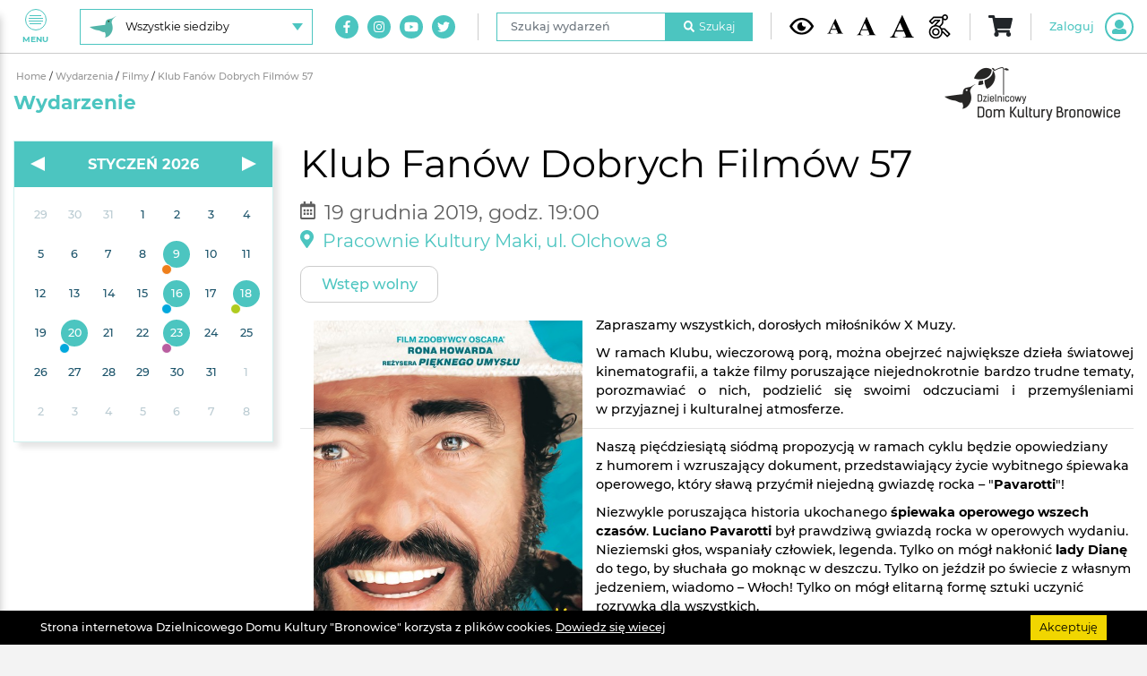

--- FILE ---
content_type: text/html; charset=UTF-8
request_url: https://www.ddkbronowice.pl/wydarzenia/filmy/klub-fanow-dobrych-filmow-57
body_size: 8640
content:
    <!DOCTYPE html>
    <html lang="pl" xmlns="http://www.w3.org/1999/xhtml" prefix="fb: http://www.facebook.com/2008/fbml">
                    
                            <head>
                                <meta http-equiv="Content-Type" content="text/html; charset=utf-8" />
<meta name="viewport" content="width=device-width, initial-scale=1, shrink-to-fit=no">
<title>Klub Fanów Dobrych Filmów 57</title>
<meta name="robots" content="index, follow" />
<meta name="description" content="Opowiedziany z&nbsp;humorem i&nbsp;wzruszający dokument, przedstawiający życie wybitnego śpiewaka operowego, kt&oacute;ry&nbsp;sławą przyćmił niejedną gwiazdę rocka." />
<meta name="keywords" content="dzielnicowy, dom, kultury, bronowice, lublin, miasto inspiracji, kultura, unia europejska, inwestycja w kulturę, dzielnice kultury, Pracownie Kultury, Tatary, Maki, Krańcowa, Hutnicza, Olchowa, taniec, balet, hip hop, etezja, zesp&oacute;ł tańca nowoczesnego, zumba, cafe senior, seniorzy, małe dzieci, edukacja, zabawa, koncerty, sala widowiskowa, poranek muzyczny, poranki muzyczne, bajkowe opowieści, młodzi zdolni, pejzaże muzyczne, konkursy, galerie, Galeria Krańcowa, Galeria w Pasażu, Galeria Mała, Rodzina Trzy Plus, Miejsce przyjazne seniorom, miejsce przyjazne rodzicom i dzieciom, warsztatownia, teatr, plastyka, grupa teatralna dla dorosłych, grupa tw&oacute;rcza, wystawy, wernisaż, muzyka, instrument, czas wolny, budżet obywatelski, projekty, ministerstwo kultury i dziedzictwa narodowego, kultura dostępna, patriotyzm jutra, social media," />
<meta property="og:image" content="https://www.ddkbronowice.pl/media/cache/facebookOgImage/uploads/cms/wydarzenia/klub-fanow-dobrych-filmow-57/ImageNzNjMTJhZj/2019-12-19-KFDF-Pavarotti.jpg" />

<link rel="apple-touch-icon" href="/build/images/apple-touch-icon.cdc6372b.png">
<link rel="icon" type="image/png" href="/build/images/favicon.a7bd2a22.png">    
                                        <link rel="stylesheet" href="/build/project.53c24762.css">                        
            
                <!-- Facebook Pixel Code -->
    <script>
    !function(f,b,e,v,n,t,s){if(f.fbq)return;n=f.fbq=function(){n.callMethod?
    n.callMethod.apply(n,arguments):n.queue.push(arguments)};if(!f._fbq)f._fbq=n;
    n.push=n;n.loaded=!0;n.version='2.0';n.queue=[];t=b.createElement(e);t.async=!0;
    t.src=v;s=b.getElementsByTagName(e)[0];s.parentNode.insertBefore(t,s)}(window,
    document,'script','//connect.facebook.net/en_US/fbevents.js');

    fbq('init', '1744734819276605');
    fbq('track', "PageView");
    fbq('track', "PageContent");
    </script>
    <!-- End Facebook Pixel Code -->
    
            <!-- Global site tag (gtag.js) - Google Analytics -->
<script async src="https://www.googletagmanager.com/gtag/js?id=UA-36409645-1"></script>
<script>
  window.dataLayer = window.dataLayer || [];
  function gtag(){dataLayer.push(arguments);}
  gtag('js', new Date());

  gtag('config', 'UA-36409645-1');
</script>                    </head>
            
                            <body>
                    	                            <div id="s" itemscope="" itemtype="http://schema.org/WebPage" class="website -place-8">
                                                            	
<button class="navigationToggle" id="js-nav-toggler" type="button" aria-label="Pokaż lub schowaj menu">
	<div class="navigationToggle__button">
		<span class="navigationToggle__buttonLine"></span>
		<span class="navigationToggle__buttonLine"></span>
		<span class="navigationToggle__buttonLine"></span>
		<span class="navigationToggle__buttonLine"></span>
	</div>
	Menu
</button>

<nav class="navigation" id="js-nav">
	<img class="navigation__logo d-none-contrastFalse" src="https://www.ddkbronowice.pl/media/cache/optimize/build/images/ddkbronowice-logo-white-xs.5e8a9200.png" alt="DDK Bronowice"/>
	<img class="navigation__logo d-block-contrastTrue" src="https://www.ddkbronowice.pl/media/cache/optimize/build/images/ddkbronowice-logo-contrast-xs.1b1d13c4.png" alt="DDK Bronowice"/>

	<div class="navigation__content">
		<ul class="navigation__list">
						
												<li class="navigation__item" data-fm="wrapper">
						

						<a class="navigation__link" href="/">
							<img src="/uploads/cms/static/nav-menu/ImageY2NjZThkND/glowna.svg" alt=""/>
							STRONA GŁOWNA
						</a>
					</li>
									<li class="navigation__item" data-fm="wrapper">
						

						<a class="navigation__link" href="/wydarzenia-filtry/nadchodzace">
							<img src="/uploads/cms/static/nav-menu/ImageNjc0MDRiND/wydarzenia.svg" alt=""/>
							Wydarzenia
						</a>
					</li>
									<li class="navigation__item" data-fm="wrapper">
						

						<a class="navigation__link" href="/zajecia-stale">
							<img src="/uploads/cms/static/nav-menu/ImageYjBmNGViMG/zajecia-stale.svg" alt=""/>
							Zajęcia stałe
						</a>
					</li>
									<li class="navigation__item" data-fm="wrapper">
						

						<a class="navigation__link" href="/wydarzenia-cykliczne">
							<img src="/uploads/cms/static/nav-menu/ImageM2FlNWZkZj/cykliczne.svg" alt=""/>
							Wydarzenia cykliczne
						</a>
					</li>
									<li class="navigation__item" data-fm="wrapper">
						

						<a class="navigation__link" href="/galerie-filtry/wyczysc">
							<img src="/uploads/cms/static/nav-menu/ImageMTdhNWRmM2/galeria.svg" alt=""/>
							Galeria
						</a>
					</li>
									<li class="navigation__item" data-fm="wrapper">
						

						<a class="navigation__link" href="/sklep">
							<img src="/uploads/cms/static/nav-menu/ImageY2ZmNjZhNj/sklep.svg" alt=""/>
							Sklep
						</a>
					</li>
									<li class="navigation__item" data-fm="wrapper">
						

						<a class="navigation__link" href="/o-nas">
							<img src="/uploads/cms/static/nav-menu/ImageOWIxODcxMm/o-nas.svg" alt=""/>
							O nas
						</a>
					</li>
									<li class="navigation__item" data-fm="wrapper">
						

						<a class="navigation__link" href="/do-pobrania">
							<img src="/uploads/cms/static/nav-menu/ImageOTdlZGNhYm/do-pobrania.svg" alt=""/>
							Do pobrania
						</a>
					</li>
									<li class="navigation__item" data-fm="wrapper">
						

						<a class="navigation__link" href="/kontakt">
							<img src="/uploads/cms/static/nav-menu/ImageMmFhMzc0NW/kontakt.svg" alt=""/>
							Kontakt
						</a>
					</li>
									</ul>

		<div class="d-flex d-md-none">
			
<ul class="navigation__placeChoiceUl">
			<li class="navigation__placeChoiceLi -active">
			<a class="navigation__placeChoiceItem -place-8" href="/siedziba/wszystkie">
				<span class="navigation__placeChoiceItemLabel">
					Wszystkie siedziby
				</span>
			</a>
		</li>
			<li class="navigation__placeChoiceLi">
			<a class="navigation__placeChoiceItem -place-1" href="/siedziba/bronowice">
				<span class="navigation__placeChoiceItemLabel">
					DDK &quot;Bronowice&quot;
				</span>
			</a>
		</li>
			<li class="navigation__placeChoiceLi">
			<a class="navigation__placeChoiceItem -place-2" href="/siedziba/tatary">
				<span class="navigation__placeChoiceItemLabel">
					Pracownie Kultury Tatary
				</span>
			</a>
		</li>
			<li class="navigation__placeChoiceLi">
			<a class="navigation__placeChoiceItem -place-3" href="/siedziba/maki">
				<span class="navigation__placeChoiceItemLabel">
					Pracownie Kultury Maki
				</span>
			</a>
		</li>
			<li class="navigation__placeChoiceLi">
			<a class="navigation__placeChoiceItem -place-4" href="/siedziba/dziesiata">
				<span class="navigation__placeChoiceItemLabel">
					Pracownie Kultury Dziesiąta
				</span>
			</a>
		</li>
			<li class="navigation__placeChoiceLi">
			<a class="navigation__placeChoiceItem -place-9" href="/siedziba/other">
				<span class="navigation__placeChoiceItemLabel">
					Poza siedzibami
				</span>
			</a>
		</li>
	</ul>
		</div>

		<div class="d-flex d-lg-none">
			
<form name="search_navigation" method="post" action="/szukaj/wydarzenia/nawigacja" class="navigation__searchForm">

<div class="form-group">
	<label class="sr-only form-control-label required" for="search_navigation_phrase">Szukaj wydarzeń</label>
	<input type="text" id="search_navigation_phrase" name="search_navigation[phrase]" required="required" placeholder="Szukaj wydarzeń" class="form-control" />
</div>

<button class="navigation__searchButton" type="submit">
	<i class="fas fa-search mr-2"></i>
	Szukaj
</button>

<input type="hidden" id="search_navigation__token" name="search_navigation[_token]" value="DogblAuMj1SrJssRb_oBx_uILV__7ERFZjxVjtdJNKk" />

</form>

		</div>

		<div class="d-flex d-xl-none">
			
	<ul class="navigation__socialList">
					<li class="navigation__socialListItem">
				<a class="navigation__socialListLink" href="https://www.facebook.com/ddkbronowice" target="_blank" aria-label="Link do naszego konta na Facebook">
					<i class="fab fa-facebook-f"></i>
				</a>
			</li>
					<li class="navigation__socialListItem">
				<a class="navigation__socialListLink" href="https://instagram.com/ddkbronowice/" target="_blank" aria-label="Link do naszego konta na Instagram">
					<i class="fab fa-instagram"></i>
				</a>
			</li>
					<li class="navigation__socialListItem">
				<a class="navigation__socialListLink" href="https://www.youtube.com/user/ddkbronowice" target="_blank" aria-label="Link do naszego kanału na Youtube">
					<i class="fab fa-youtube"></i>
				</a>
			</li>
					<li class="navigation__socialListItem">
				<a class="navigation__socialListLink" href="https://twitter.com/ddkbronowice" target="_blank" aria-label="Link do naszego konta na Twitter">
					<i class="fab fa-twitter"></i>
				</a>
			</li>
			</ul>
		</div>
	</div>
</nav>
	
<header class="header">
	<div class="container-fluid">
		<div class="header__content">
			<div class="d-none d-md-flex">
				
<div class="header__placeChoiceDropdown dropdown">
	<button class="header__placeChoiceButton" type="button" id="header-placeChoice-dropdown" data-toggle="dropdown" aria-haspopup="true" aria-label="Wybierz siedzibę" aria-expanded="false">
		<img class="header__placeChoiceButtonImage" src="https://www.ddkbronowice.pl/media/cache/optimize/build/images/place-8.4e15786f.png" alt=""/>
		<span class="header__placeChoiceButtonLabel">
			Wszystkie siedziby
		</span>
	</button>
	<ul class="header__placeChoiceUl dropdown-menu" aria-labelledby="header-placeChoice-dropdown">
					<li class="header__placeChoiceLi">
				<a class="header__placeChoiceItem" href="/siedziba/wszystkie">
					<img class="header__placeChoiceItemImage" src="https://www.ddkbronowice.pl/media/cache/optimize/build/images/place-8.4e15786f.png" alt=""/>
					<span class="header__placeChoiceItemLabel">
						Wszystkie siedziby
					</span>
				</a>
			</li>
					<li class="header__placeChoiceLi">
				<a class="header__placeChoiceItem" href="/siedziba/bronowice">
					<img class="header__placeChoiceItemImage" src="https://www.ddkbronowice.pl/media/cache/optimize/build/images/place-1.42ffe5e5.png" alt=""/>
					<span class="header__placeChoiceItemLabel">
						DDK &quot;Bronowice&quot;
					</span>
				</a>
			</li>
					<li class="header__placeChoiceLi">
				<a class="header__placeChoiceItem" href="/siedziba/tatary">
					<img class="header__placeChoiceItemImage" src="https://www.ddkbronowice.pl/media/cache/optimize/build/images/place-2.59c76334.png" alt=""/>
					<span class="header__placeChoiceItemLabel">
						Pracownie Kultury Tatary
					</span>
				</a>
			</li>
					<li class="header__placeChoiceLi">
				<a class="header__placeChoiceItem" href="/siedziba/maki">
					<img class="header__placeChoiceItemImage" src="https://www.ddkbronowice.pl/media/cache/optimize/build/images/place-3.bb1abb96.png" alt=""/>
					<span class="header__placeChoiceItemLabel">
						Pracownie Kultury Maki
					</span>
				</a>
			</li>
					<li class="header__placeChoiceLi">
				<a class="header__placeChoiceItem" href="/siedziba/dziesiata">
					<img class="header__placeChoiceItemImage" src="https://www.ddkbronowice.pl/media/cache/optimize/build/images/place-4.4bef632a.png" alt=""/>
					<span class="header__placeChoiceItemLabel">
						Pracownie Kultury Dziesiąta
					</span>
				</a>
			</li>
					<li class="header__placeChoiceLi">
				<a class="header__placeChoiceItem" href="/siedziba/other">
					<img class="header__placeChoiceItemImage" src="https://www.ddkbronowice.pl/media/cache/optimize/build/images/place-9.914dfecc.png" alt=""/>
					<span class="header__placeChoiceItemLabel">
						Poza siedzibami
					</span>
				</a>
			</li>
			</ul>
</div>
			</div>

			<div class="header__flexGrow"></div>

			<div class="d-none d-xl-flex">
				
	<ul class="header__socialList">
					<li class="header__socialListItem">
				<a class="header__socialListLink" href="https://www.facebook.com/ddkbronowice" target="_blank" aria-label="Link do naszego konta na Facebook">
					<i class="fab fa-facebook-f"></i>
				</a>
			</li>
					<li class="header__socialListItem">
				<a class="header__socialListLink" href="https://instagram.com/ddkbronowice/" target="_blank" aria-label="Link do naszego konta na Instagram">
					<i class="fab fa-instagram"></i>
				</a>
			</li>
					<li class="header__socialListItem">
				<a class="header__socialListLink" href="https://www.youtube.com/user/ddkbronowice" target="_blank" aria-label="Link do naszego kanału na Youtube">
					<i class="fab fa-youtube"></i>
				</a>
			</li>
					<li class="header__socialListItem">
				<a class="header__socialListLink" href="https://twitter.com/ddkbronowice" target="_blank" aria-label="Link do naszego konta na Twitter">
					<i class="fab fa-twitter"></i>
				</a>
			</li>
			</ul>

				<div class="header__divider"></div>
			</div>

			<div class="d-none d-lg-flex">
				
<form name="search_header" method="post" action="/szukaj/wydarzenia/menu" class="header__searchForm">

<div class="form-group">
	<label class="sr-only form-control-label required" for="search_header_phrase">Szukaj wydarzeń</label>
	<input type="text" id="search_header_phrase" name="search_header[phrase]" required="required" placeholder="Szukaj wydarzeń" class="form-control" />
</div>

<button class="header__searchButton" type="submit">
	<i class="fas fa-search mr-2"></i>
	Szukaj
</button>

<input type="hidden" id="search_header__token" name="search_header[_token]" value="FF72Db1QWJgHomuN0XJdvNpVA4uoU49q1T9PY5z9ph4" />

</form>


				<div class="header__divider"></div>
			</div>

			
<div class="header__accessibility">
	<button class="header__accessibilityButton -contrast -contrastTrue" type="button" aria-label="Kontrast żółto-czarny">
		<img src="/build/images/eye.0c853423.svg" alt="Kontrast żółto-czarny"/>
	</button>
	<button class="header__accessibilityButton -contrast -contrastFalse" type="button" aria-label="Kontrast domyślny">
		<img src="/build/images/eye.0c853423.svg" alt="Kontrast żółto-czarny"/>
	</button>
	<button class="header__accessibilityButton -fontSize -fontSizeNormal" type="button" aria-label="Domyślna wielkość czcionki">
		<img src="/build/images/font.5d78cc61.svg" alt="Domyślna wielkość czcionki"/>
	</button>
	<button class="header__accessibilityButton -fontSize -fontSizeLarge" type="button" aria-label="Średnia wielkość czcionki">
		<img src="/build/images/font.5d78cc61.svg" alt="Średnia wielkość czcionki"/>
	</button>
	<button class="header__accessibilityButton -fontSize -fontSizeHuge" type="button" aria-label="Duża wielkość czcionki">
		<img src="/build/images/font.5d78cc61.svg" alt="Duża wielkość czcionki"/>
	</button>
		<a class="header__accessibilityButton -accessibility" href="/dostepnosc" data-fm="wrapper">
		
		<img src="/build/images/dostepnosc.4c638986.svg" alt="Dostępność"/>
	</a>
</div>

			<div class="header__divider"></div>

			<div id="app-root" data-place="8"></div>
		</div>
	</div>
</header>


                                                                    <main>
                                        	<section class="page">
		<div itemscope itemtype="http://schema.org/Event">
			<div class="container-fluid">
				<div class="row">
					<div class="col-12">
						
<div class="breadcrumbs">
                                <a href="/" class="breadcrumbs__element">
                Home
            </a>
                                <span class="breadcrumbs__divider">/</span>
                            <a href="/wydarzenia" class="breadcrumbs__element">
                Wydarzenia
            </a>
                                <span class="breadcrumbs__divider">/</span>
                            <a href="/wydarzenia-filtry/3" class="breadcrumbs__element">
                Filmy
            </a>
                                <span class="breadcrumbs__divider">/</span>
                            <span class="breadcrumbs__element breadcrumbs__element--active">
                Klub Fanów Dobrych Filmów 57
            </span>
            </div>
					</div>
					<div class="col-12">
						<h2 class="page__title">Wydarzenie</h2>
					</div>
				</div>
				<div class="row">
					<div class="col-12 col-md-7 col-lg-8 col-xl-9 order-md-2 mb-4 mb-md-0">
						<h1 itemprop="name" class="event__title">
							Klub Fanów Dobrych Filmów 57
						</h1>

						<div class="event__dateAccessibilties">
							<div class="event__date">
								<div class="event__date-icon">
									<i class="far fa-calendar-alt"></i>
								</div>
								<div class="event__date-title">
									19 grudnia 2019,&nbsp;godz.&nbsp;19:00
								</div>

								<meta itemprop="startDate" content="2019-12-19T19:00:00+01:00"/>
								<meta itemprop="endDate" content="2019-12-19T19:00:00+01:00"/>
								<meta itemprop="url" content="https://www.ddkbronowice.pl/wydarzenia/filmy/klub-fanow-dobrych-filmow-57"/>
							</div>

													</div>

						<div class="event__location">
							<div class="event__location-icon">
								<i class="fas fa-map-marker-alt"></i>
							</div>
							<h2 class="event__location-title">Pracownie Kultury Maki, ul. Olchowa 8</h2>

								
	
	
	
	
	
	
	<div itemprop="location" itemscope itemtype="http://schema.org/Place">
					<meta itemprop="name" content="Pracownie Kultury Maki"/>
							<meta itemprop="description" content="Pracownie Kultury Maki Filia DDK &quot;Bronowice&quot;"/>
		
					<div itemprop="address" itemscope itemtype="http://schema.org/PostalAddress">
									<meta itemprop="addressCountry" content="Polska"/>
													<meta itemprop="addressRegion" content="Lubelskie"/>
													<meta itemprop="addressLocality" content="Lublin"/>
													<meta itemprop="streetAddress" content="ul. Olchowa 8"/>
													<meta itemprop="postalCode" content="20-355"/>
							</div>
			</div>
						</div>

						
							


	
	<div itemprop="offers" itemscope itemtype="http://schema.org/Offer">
					<meta itemprop="name" content="Klub Fanów Dobrych Filmów 57"/>
							<meta itemprop="url" content="https://www.ddkbronowice.pl/wydarzenia/filmy/klub-fanow-dobrych-filmow-57"/>
							<meta itemprop="description" content="Bezpłatne"/>
							<meta itemprop="price" content="0.00"/>
					</div>

						
	<div class="mb-4 d-flex flex-wrap gap-10">
		
	<span class="event__freeAdmission">
		Wstęp wolny
	</span>
		
		
		
		
		
		

		
	</div>

						<div itemprop="description" class="event__body">
							
							<span class="cms__images">
								<div class="a-button-resetFontSize">
									<p><img alt="" src="/uploads/cms/pliki%20r%C3%B3%C5%BCne/wydarzenia/2019/2019-12-19%20Pavarotti.jpg" style="border-style:solid; border-width:0px; float:left; height:443px; line-height:20.8px; margin:5px 15px; width:300px" />Zapraszamy wszystkich,&nbsp;dorosłych miłośnik&oacute;w X&nbsp;Muzy.</p>

<p style="text-align:justify">W&nbsp;ramach Klubu, wieczorową porą, można obejrzeć największe dzieła światowej kinematografii, a&nbsp;także filmy poruszające niejednokrotnie bardzo trudne tematy, porozmawiać o&nbsp;nich, podzielić&nbsp;się swoimi odczuciami i&nbsp;przemyśleniami w&nbsp;przyjaznej i&nbsp;kulturalnej atmosferze.</p>

<hr />
<p>Naszą pięćdziesiątą si&oacute;dmą propozycją w&nbsp;ramach cyklu będzie opowiedziany z&nbsp;humorem i&nbsp;wzruszający dokument, przedstawiający życie wybitnego śpiewaka operowego, kt&oacute;ry&nbsp;sławą przyćmił niejedną gwiazdę rocka&nbsp;&ndash; &quot;<strong>Pavarotti</strong>&quot;!</p>

<p>Niezwykle poruszająca historia ukochanego <strong>śpiewaka operowego wszech czas&oacute;w</strong>. <strong>Luciano Pavarotti</strong> był prawdziwą gwiazdą rocka w&nbsp;operowych wydaniu. Nieziemski głos, wspaniały człowiek, legenda. Tylko&nbsp;on m&oacute;gł nakłonić <strong>lady&nbsp;Dianę</strong> do&nbsp;tego, by&nbsp;słuchała&nbsp;go moknąc w&nbsp;deszczu. Tylko&nbsp;on jeździł po&nbsp;świecie z&nbsp;własnym jedzeniem, wiadomo&nbsp;&ndash; Włoch! Tylko&nbsp;on m&oacute;gł elitarną formę sztuki uczynić rozrywką dla&nbsp;wszystkich.</p>

<p>W&nbsp;filmie wykorzystano nagrania niezapomnianych występ&oacute;w, między&nbsp;innymi fragmenty z&nbsp;<strong>koncertu Trzech Tenor&oacute;w</strong> oraz&nbsp;nigdy wcześniej niepublikowane materiały archiwalne i&nbsp;wypowiedzi najbliższych, w&nbsp;tym&nbsp;drugiej żony Pavarottiego&nbsp;&ndash; <strong>Nicoletty Mantovani</strong>, a&nbsp;także&nbsp;<strong>Jose Carrerasa</strong>, <strong>Placido Domingo</strong> i&nbsp;frontmana zespołu&nbsp;<strong>U2</strong>&nbsp;&ndash; <strong>Bono</strong>.</p>

<p>Reżyser filmu&nbsp;&ndash; <strong>Ron Howard</strong>&nbsp;&ndash; znany&nbsp;jest z&nbsp;tak r&oacute;żnych realizacji, jak&nbsp;&bdquo;<strong>Piękny umysł</strong>&rdquo;, &bdquo;<strong>Apollo&nbsp;13</strong>&rdquo; czy&nbsp;ekranizacji książek Dana Browna&nbsp;&ndash; &bdquo;<strong>Kod Da&nbsp;Vinci</strong>&rdquo;, &bdquo;<strong>Anioły i&nbsp;Demony</strong>&rdquo; oraz&nbsp;&bdquo;<strong>Inferno</strong>&rdquo;. Jest&nbsp;on r&oacute;wnież uznanym dokumentalistą (filmy &bdquo;<strong>Frost/Nixon</strong>&rdquo;, &bdquo;<strong>Wyścig</strong>&rdquo;), laureatem nagrody <strong>Grammy</strong> za&nbsp;&bdquo;<strong>The Beatles: Eight Days a&nbsp;Week&nbsp;&ndash; The&nbsp;Touring Years</strong>&rdquo;. Wsp&oacute;lnie ze&nbsp;scenarzystą <strong>Markiem Monroe</strong>, wsp&oacute;łautorem tego ostatniego filmu, wybrali&nbsp;się z&nbsp;kamerą między&nbsp;innymi do&nbsp;włoskiej Modeny, by&nbsp;opowiedzieć o&nbsp;<strong>Luciano Pavarottim</strong>.</p>

<p style="text-align:center"><br />
<iframe frameborder="0" height="315" scrolling="no" src="https://www.youtube-nocookie.com/embed/maHwPfWVWbo?start=10" width="560"></iframe><br />
<span style="font-size:12px"><em>Oficjalny, polski zwiastun filmu</em></span></p>
								</div>
							</span>
						</div>

												
												
						<div class="row">
							<div class="col-xs-12 col-md-7">
								<div class="event__categories">
																			<a class="event__category" href="/wydarzenia-cykliczne/klub-fanow-dobrych-filmow">
											#Wydarzenia cykliczne
										</a>
																												<a class="event__category" href="/wydarzenia-filtry/3">
											#Filmy
										</a>
																	</div>
							</div>
							<div class="col-xs-12 col-md-5">
								
<ul class="event__shareLinks">
	<li class="event__shareLinks--title">
		Podziel się:
	</li>
	<li>
		<a href="https://www.facebook.com/sharer/sharer.php?u=https%3A%2F%2Fwww.ddkbronowice.pl%2Fwydarzenia%2Ffilmy%2Fklub-fanow-dobrych-filmow-57" target="_blank">
			<i class="fab fa-facebook-f"></i>
		</a>
	</li>
	<li>
		<a href="http://twitter.com/home?status=https%3A%2F%2Fwww.ddkbronowice.pl%2Fwydarzenia%2Ffilmy%2Fklub-fanow-dobrych-filmow-57" target="_blank">
			<i class="fab fa-twitter"></i>
		</a>
	</li>
	<li>
		<a href="//www.pinterest.com/pin/create/button/?url=https%3A%2F%2Fwww.ddkbronowice.pl%2Fwydarzenia%2Ffilmy%2Fklub-fanow-dobrych-filmow-57" target="_blank">
			<i class="fab fa-pinterest"></i>
		</a>
	</li>
	<li>
		<a href="http://www.linkedin.com/shareArticle?mini=true&url=https%3A%2F%2Fwww.ddkbronowice.pl%2Fwydarzenia%2Ffilmy%2Fklub-fanow-dobrych-filmow-57" target="_blank">
			<i class="fab fa-linkedin-in"></i>
		</a>
	</li>
</ul>
							</div>
						</div>

						<div class="row align-items-center">
							<div class="col-12 col-sm-3 order-2 order-sm-1">
								<a class="a-button -back" href="/wydarzenia-filtry/3" data-goback>&lt;&nbsp;Wstecz</a>
							</div>

							<div class="col-12 col-sm-9 order-1 order-sm-2 mb-3 mb-sm-0">
								<div class="d-flex justify-content-end flex-wrap gap-10">
									
	<span class="event__freeAdmission">
		Wstęp wolny
	</span>
									
									
									
									
									
									

									
								</div>
							</div>
						</div>
					</div>
					<div class="col-12 col-md-5 col-lg-4 col-xl-3 order-md-1">
						<div class="d-flex justify-content-center">
							
<div class="calendar calendar--white" id="js-calendar" data-url="/kalendarz/wydarzenia"></div>
						</div>
					</div>
				</div>
			</div>
		</div>
	</section>

                                                                                                                    </main>
                                
                                                                    <div class="container-fluid">
	<div class="footer">
		<div class="row align-items-center">
			<div class="col-12 col-md-3 text-center text-md-left mb-4 mb-md-0">
				<img class="d-inline-place-1" src="https://www.ddkbronowice.pl/media/cache/optimize/build/images/ddk-kulturalnie-na-co-dzien-1.2bcddbaf.png" alt="Kulturalnie na co dzień"/>
				<img class="d-inline-place-2" src="https://www.ddkbronowice.pl/media/cache/optimize/build/images/ddk-kulturalnie-na-co-dzien-2.146bc841.png" alt="Kulturalnie na co dzień"/>
				<img class="d-inline-place-3" src="https://www.ddkbronowice.pl/media/cache/optimize/build/images/ddk-kulturalnie-na-co-dzien-3.b2683907.png" alt="Kulturalnie na co dzień"/>
				<img class="d-inline-place-4" src="https://www.ddkbronowice.pl/media/cache/optimize/build/images/ddk-kulturalnie-na-co-dzien-4.dc48c014.png" alt="Kulturalnie na co dzień"/>
				<img class="d-inline-place-8" src="https://www.ddkbronowice.pl/media/cache/optimize/build/images/ddk-kulturalnie-na-co-dzien-8.1c2e5a30.png" alt="Kulturalnie na co dzień"/>
				<img class="d-inline-place-9" src="https://www.ddkbronowice.pl/media/cache/optimize/build/images/ddk-kulturalnie-na-co-dzien-9.d36bf80f.png" alt="Kulturalnie na co dzień"/>
				<img class="d-inline-contrastTrue" src="https://www.ddkbronowice.pl/media/cache/optimize/build/images/ddk-kulturalnie-na-co-dzien-contrastTrue.41702fec.png" alt="Kulturalnie na co dzień"/>
			</div>
			<div class="col-12 col-md-9 justify-content-end">
				<div class="d-none-contrastFalse">
					
																<ul class="footer__images">
															<li data-fm="wrapper">
									

																			<a href="https://biuletyn.lublin.eu/ddkbronowice/dzielnicowy-dom-kultury-bronowice,1,1033,1.html" target="_blank">
																				<img src="https://www.ddkbronowice.pl/media/cache/staticFooterImage/uploads/cms/static/footerImages/ImageMDY5NjZhZW/bip.png" alt="Biuletyn Informacji Publicznej"/>
																				</a>
																	</li>
															<li data-fm="wrapper">
									

																			<a href="http://lublin.eu/kultura/" target="_blank">
																				<img src="https://www.ddkbronowice.pl/media/cache/staticFooterImage/uploads/cms/static/footerImages/ImageNTEyNzFkOW/instytucja-kultury-miasta-lublin.png" alt="Instytucja Kultury Miasta Lublin"/>
																				</a>
																	</li>
															<li data-fm="wrapper">
									

																			<a href="http://www.lublin.eu/" target="_blank">
																				<img src="https://www.ddkbronowice.pl/media/cache/staticFooterImage/uploads/cms/static/footerImages/ImageYzAxOThmZm/lublin-miasto-inspiracji.png" alt="Lublin Miasto Inspiracji"/>
																				</a>
																	</li>
															<li data-fm="wrapper">
									

																			<a href="http://www.aktywnirodzice.org/mprid.html" target="_blank">
																				<img src="https://www.ddkbronowice.pl/media/cache/staticFooterImage/uploads/cms/static/footerImages/ImageNWJkZDUwYj/miejsce-przyjazne-rodzicom-i-dzieciom.png" alt="Miejsce przyjazne rodzicom i dzieciom"/>
																				</a>
																	</li>
															<li data-fm="wrapper">
									

																			<a href="http://www.lzinr.lublin.pl/senior/miejsca_przyjazne_seniorom.html" target="_blank">
																				<img src="https://www.ddkbronowice.pl/media/cache/staticFooterImage/uploads/cms/static/footerImages/ImageNGY4MDBmMW/miejsce-przyjazne-seniorom-lublin.png" alt="Miejsce przyjazne seniorom lublin"/>
																				</a>
																	</li>
															<li data-fm="wrapper">
									

																			<a href="https://lublin.eu/mieszkancy/rodzina/karta-rodzina-trzy-plus/" target="_blank">
																				<img src="https://www.ddkbronowice.pl/media/cache/staticFooterImage/uploads/cms/static/footerImages/ImageODBhNmEwMz/rodzina-3plus.png" alt="Karta rodziny 3+"/>
																				</a>
																	</li>
															<li data-fm="wrapper">
									

																			<a href="https://www.lublin.eu/mieszkancy/seniorzy/program-lublin-strefa-60/o-programie-lublin-strefa-60/" target="_blank">
																				<img src="https://www.ddkbronowice.pl/media/cache/staticFooterImage/uploads/cms/static/footerImages/ImageMTVmMWYyOG/lublin-strefa-60plus.png" alt="Lublin Strefa 60+"/>
																				</a>
																	</li>
															<li data-fm="wrapper">
									

																			<a href="http://www.przelewy24.pl/" target="_blank">
																				<img src="https://www.ddkbronowice.pl/media/cache/staticFooterImage/uploads/cms/static/footerImages/ImageODBiM2QwYW/przelewy24.png" alt="Przelewy24"/>
																				</a>
																	</li>
													</ul>
									</div>

				<div class="d-block-contrastTrue">
					
																<ul class="footer__images">
															<li data-fm="wrapper">
									

																			<a href="http://ddkb.bip.lublin.eu/" target="_blank">
																				<img src="https://www.ddkbronowice.pl/media/cache/staticFooterImage/uploads/cms/static/footerImages-contrastTrue/ImageMmM4MjQxND/bip-wysoki-kontrast.png" alt="Biuletyn Informacji Publicznej"/>
																				</a>
																	</li>
															<li data-fm="wrapper">
									

																			<a href="http://lublin.eu/kultura/" target="_blank">
																				<img src="https://www.ddkbronowice.pl/media/cache/staticFooterImage/uploads/cms/static/footerImages-contrastTrue/ImageMGE3ZmEzOG/instytucja-kultury-miasta-lublin-wysoki-kontrast-2.png" alt="Instytucja Kultury Miasta Lublin"/>
																				</a>
																	</li>
															<li data-fm="wrapper">
									

																			<a href="http://www.lublin.eu/" target="_blank">
																				<img src="https://www.ddkbronowice.pl/media/cache/staticFooterImage/uploads/cms/static/footerImages-contrastTrue/ImageNGQ4NzM0Zj/lublin-miasto-inspiracji-wysoki-kontrast.png" alt="Lublin Miasto Inspiracji"/>
																				</a>
																	</li>
															<li data-fm="wrapper">
									

																			<a href="http://www.aktywnirodzice.org/mprid.html" target="_blank">
																				<img src="https://www.ddkbronowice.pl/media/cache/staticFooterImage/uploads/cms/static/footerImages-contrastTrue/ImageYzhmMWNhZj/miejsce-przyjazne-rodzicom-i-dzieciom-wysoki-kontrast.png" alt="Miejsce przyjazne rodzicom i dzieciom"/>
																				</a>
																	</li>
															<li data-fm="wrapper">
									

																			<a href="http://www.lzinr.lublin.pl/senior/miejsca_przyjazne_seniorom.html" target="_blank">
																				<img src="https://www.ddkbronowice.pl/media/cache/staticFooterImage/uploads/cms/static/footerImages-contrastTrue/ImageNGEzNzExNz/miejsce-przyjazne-seniorom-lublin-wysoki-kontrast.png" alt="Miejsce przyjazne seniorom lublin"/>
																				</a>
																	</li>
															<li data-fm="wrapper">
									

																			<a href="https://lublin.eu/mieszkancy/rodzina/karta-rodzina-trzy-plus/" target="_blank">
																				<img src="https://www.ddkbronowice.pl/media/cache/staticFooterImage/uploads/cms/static/footerImages-contrastTrue/ImageZWRjZDdkMm/rodzina-3plus-wysoki-kontrast.png" alt="Karta rodziny 3+"/>
																				</a>
																	</li>
															<li data-fm="wrapper">
									

																			<a href="https://www.lublin.eu/mieszkancy/seniorzy/program-lublin-strefa-60/o-programie-lublin-strefa-60/" target="_blank">
																				<img src="https://www.ddkbronowice.pl/media/cache/staticFooterImage/uploads/cms/static/footerImages-contrastTrue/ImageMmY4MmQ5Zj/lublin-strefa-60plus-wysoki-kontrast.png" alt="Lublin Strefa 60+"/>
																				</a>
																	</li>
															<li data-fm="wrapper">
									

																			<a href="http://www.przelewy24.pl/" target="_blank">
																				<img src="https://www.ddkbronowice.pl/media/cache/staticFooterImage/uploads/cms/static/footerImages-contrastTrue/ImageN2IyOGI2Ym/przelewy24-wysoki-kontrast.png" alt="Przelewy24"/>
																				</a>
																	</li>
													</ul>
									</div>
			</div>
		</div>
	</div>
</div>

<div class="legal">
	<div class="container-fluid">
		<div class="row">
			<div class="col-12">
				Projekt
				<strong>Łukasz Drozd</strong>. Grafika
				<a href='http://szargot.com/' target='_blank' rel='nofollow'>Agata Szargot</a>. Implementacja
				<a href='http://www.arteneo.pl' target='_blank' rel='nofollow'>Arteneo</a>. Prawa autorskie
				<strong>Dzielnicowy Dom Kultury "Bronowice"</strong>. &copy; Wszystkie prawa zastrzeżone.
			</div>
		</div>
	</div>
</div>
                                
                                                                    
<div id="cookies-info" class="d-none">
	<div class="container">
		<div class="row">
			<div class="col">
				<div class="cookies-content" data-fm="wrapper">
					

					Strona internetowa Dzielnicowego Domu Kultury "Bronowice" korzysta z plików cookies.
					<a id="cookies-expand" href="javascript:void(0);" rel="nofollow">
						Dowiedz się wiecej
					</a>

					<span id="cookies-details" class="details d-none">
						Są to małe pliki tekstowe zapisywane na Twoim urządzeniu (na przykład na komputerze lub na smartfonie) przez strony internetowe, które odwiedzasz. Używamy plików cookies zgodnie z
						<strong>Polityką prywatności</strong>, której treść dostępna jest w zakładce
						<a href="/do-pobrania">Do pobrania</a>. Wykorzystujemy je w celach analitycznych (między innymi do analizy statystycznej ruchu) oraz aby dostosować wygląd i treści strony do Twoich preferencji i zainteresowań. Dane zabrane na ich podstawie łączymy z innymi danymi i informacjami, które mamy lub otrzymamy w przyszłości, a które mogą stanowić dane osobowe.
						<br/>
						<br/>
						Jeśli nie zgadzasz się na wykorzystanie plików cookies, zmień ustawienia ciasteczek swojej przeglądarki. Pozostawiając w ustawieniach przeglądarki włączoną obsługę plików cookies wyrażasz zgodę na ich użycie.
					</span>

					<button id="cookies-accept" class="btn-cookies">
						Akceptuję
					</button>
				</div>
			</div>
		</div>
	</div>
</div>
                                                            
                                                            <div id="api-flash" class="d-none" data-href="/api/flash"></div>
                                                    </div>

                                                    	<script src="/web/app/main.js?v9"></script>
	                                    <script src="/build/project.08e43130.js"></script>                            
    
                                            

                
            	<noscript>
		<img height="1" width="1" style="display:none" src="https://www.facebook.com/tr?id=1744734819276605&ev=PageView&noscript=1" alt="Facebook Pixel"/>
	</noscript>
    
	<div class="pswp" tabindex="-1" role="dialog" aria-hidden="true">

    <div class="pswp__bg"></div>

    <div class="pswp__scroll-wrap">

        <div class="pswp__container">
            <div class="pswp__item"></div>
            <div class="pswp__item"></div>
            <div class="pswp__item"></div>
        </div>

        <div class="pswp__ui pswp__ui--hidden">

            <div class="pswp__top-bar">

                <div class="pswp__counter"></div>

                <button class="pswp__button pswp__button--close" title="Close (Esc)"></button>

                <button class="pswp__button pswp__button--share" title="Share"></button>

                <button class="pswp__button pswp__button--fs" title="Toggle fullscreen"></button>

                <button class="pswp__button pswp__button--zoom" title="Zoom in/out"></button>

                <div class="pswp__preloader">
                    <div class="pswp__preloader__icn">
                        <div class="pswp__preloader__cut">
                            <div class="pswp__preloader__donut"></div>
                        </div>
                    </div>
                </div>
            </div>

            <div class="pswp__share-modal pswp__share-modal--hidden pswp__single-tap">
                <div class="pswp__share-tooltip"></div> 
            </div>

            <button class="pswp__button pswp__button--arrow--left" title="Previous (arrow left)">
            </button>

            <button class="pswp__button pswp__button--arrow--right" title="Next (arrow right)">
            </button>

            <div class="pswp__caption">
                <div class="pswp__caption__center"></div>
            </div>

        </div>

    </div>

</div>
    
                </body>
                

        
            </html>
    


--- FILE ---
content_type: text/html; charset=utf-8
request_url: https://www.youtube-nocookie.com/embed/maHwPfWVWbo?start=10
body_size: 45622
content:
<!DOCTYPE html><html lang="en" dir="ltr" data-cast-api-enabled="true"><head><meta name="viewport" content="width=device-width, initial-scale=1"><meta name="robots" content="noindex"><script nonce="siB2R7kN9u3CgmCMjrKoUA">if ('undefined' == typeof Symbol || 'undefined' == typeof Symbol.iterator) {delete Array.prototype.entries;}</script><style name="www-roboto" nonce="3RqnuhzYtARUPNNSb8omZg">@font-face{font-family:'Roboto';font-style:normal;font-weight:400;font-stretch:100%;src:url(//fonts.gstatic.com/s/roboto/v48/KFO7CnqEu92Fr1ME7kSn66aGLdTylUAMa3GUBHMdazTgWw.woff2)format('woff2');unicode-range:U+0460-052F,U+1C80-1C8A,U+20B4,U+2DE0-2DFF,U+A640-A69F,U+FE2E-FE2F;}@font-face{font-family:'Roboto';font-style:normal;font-weight:400;font-stretch:100%;src:url(//fonts.gstatic.com/s/roboto/v48/KFO7CnqEu92Fr1ME7kSn66aGLdTylUAMa3iUBHMdazTgWw.woff2)format('woff2');unicode-range:U+0301,U+0400-045F,U+0490-0491,U+04B0-04B1,U+2116;}@font-face{font-family:'Roboto';font-style:normal;font-weight:400;font-stretch:100%;src:url(//fonts.gstatic.com/s/roboto/v48/KFO7CnqEu92Fr1ME7kSn66aGLdTylUAMa3CUBHMdazTgWw.woff2)format('woff2');unicode-range:U+1F00-1FFF;}@font-face{font-family:'Roboto';font-style:normal;font-weight:400;font-stretch:100%;src:url(//fonts.gstatic.com/s/roboto/v48/KFO7CnqEu92Fr1ME7kSn66aGLdTylUAMa3-UBHMdazTgWw.woff2)format('woff2');unicode-range:U+0370-0377,U+037A-037F,U+0384-038A,U+038C,U+038E-03A1,U+03A3-03FF;}@font-face{font-family:'Roboto';font-style:normal;font-weight:400;font-stretch:100%;src:url(//fonts.gstatic.com/s/roboto/v48/KFO7CnqEu92Fr1ME7kSn66aGLdTylUAMawCUBHMdazTgWw.woff2)format('woff2');unicode-range:U+0302-0303,U+0305,U+0307-0308,U+0310,U+0312,U+0315,U+031A,U+0326-0327,U+032C,U+032F-0330,U+0332-0333,U+0338,U+033A,U+0346,U+034D,U+0391-03A1,U+03A3-03A9,U+03B1-03C9,U+03D1,U+03D5-03D6,U+03F0-03F1,U+03F4-03F5,U+2016-2017,U+2034-2038,U+203C,U+2040,U+2043,U+2047,U+2050,U+2057,U+205F,U+2070-2071,U+2074-208E,U+2090-209C,U+20D0-20DC,U+20E1,U+20E5-20EF,U+2100-2112,U+2114-2115,U+2117-2121,U+2123-214F,U+2190,U+2192,U+2194-21AE,U+21B0-21E5,U+21F1-21F2,U+21F4-2211,U+2213-2214,U+2216-22FF,U+2308-230B,U+2310,U+2319,U+231C-2321,U+2336-237A,U+237C,U+2395,U+239B-23B7,U+23D0,U+23DC-23E1,U+2474-2475,U+25AF,U+25B3,U+25B7,U+25BD,U+25C1,U+25CA,U+25CC,U+25FB,U+266D-266F,U+27C0-27FF,U+2900-2AFF,U+2B0E-2B11,U+2B30-2B4C,U+2BFE,U+3030,U+FF5B,U+FF5D,U+1D400-1D7FF,U+1EE00-1EEFF;}@font-face{font-family:'Roboto';font-style:normal;font-weight:400;font-stretch:100%;src:url(//fonts.gstatic.com/s/roboto/v48/KFO7CnqEu92Fr1ME7kSn66aGLdTylUAMaxKUBHMdazTgWw.woff2)format('woff2');unicode-range:U+0001-000C,U+000E-001F,U+007F-009F,U+20DD-20E0,U+20E2-20E4,U+2150-218F,U+2190,U+2192,U+2194-2199,U+21AF,U+21E6-21F0,U+21F3,U+2218-2219,U+2299,U+22C4-22C6,U+2300-243F,U+2440-244A,U+2460-24FF,U+25A0-27BF,U+2800-28FF,U+2921-2922,U+2981,U+29BF,U+29EB,U+2B00-2BFF,U+4DC0-4DFF,U+FFF9-FFFB,U+10140-1018E,U+10190-1019C,U+101A0,U+101D0-101FD,U+102E0-102FB,U+10E60-10E7E,U+1D2C0-1D2D3,U+1D2E0-1D37F,U+1F000-1F0FF,U+1F100-1F1AD,U+1F1E6-1F1FF,U+1F30D-1F30F,U+1F315,U+1F31C,U+1F31E,U+1F320-1F32C,U+1F336,U+1F378,U+1F37D,U+1F382,U+1F393-1F39F,U+1F3A7-1F3A8,U+1F3AC-1F3AF,U+1F3C2,U+1F3C4-1F3C6,U+1F3CA-1F3CE,U+1F3D4-1F3E0,U+1F3ED,U+1F3F1-1F3F3,U+1F3F5-1F3F7,U+1F408,U+1F415,U+1F41F,U+1F426,U+1F43F,U+1F441-1F442,U+1F444,U+1F446-1F449,U+1F44C-1F44E,U+1F453,U+1F46A,U+1F47D,U+1F4A3,U+1F4B0,U+1F4B3,U+1F4B9,U+1F4BB,U+1F4BF,U+1F4C8-1F4CB,U+1F4D6,U+1F4DA,U+1F4DF,U+1F4E3-1F4E6,U+1F4EA-1F4ED,U+1F4F7,U+1F4F9-1F4FB,U+1F4FD-1F4FE,U+1F503,U+1F507-1F50B,U+1F50D,U+1F512-1F513,U+1F53E-1F54A,U+1F54F-1F5FA,U+1F610,U+1F650-1F67F,U+1F687,U+1F68D,U+1F691,U+1F694,U+1F698,U+1F6AD,U+1F6B2,U+1F6B9-1F6BA,U+1F6BC,U+1F6C6-1F6CF,U+1F6D3-1F6D7,U+1F6E0-1F6EA,U+1F6F0-1F6F3,U+1F6F7-1F6FC,U+1F700-1F7FF,U+1F800-1F80B,U+1F810-1F847,U+1F850-1F859,U+1F860-1F887,U+1F890-1F8AD,U+1F8B0-1F8BB,U+1F8C0-1F8C1,U+1F900-1F90B,U+1F93B,U+1F946,U+1F984,U+1F996,U+1F9E9,U+1FA00-1FA6F,U+1FA70-1FA7C,U+1FA80-1FA89,U+1FA8F-1FAC6,U+1FACE-1FADC,U+1FADF-1FAE9,U+1FAF0-1FAF8,U+1FB00-1FBFF;}@font-face{font-family:'Roboto';font-style:normal;font-weight:400;font-stretch:100%;src:url(//fonts.gstatic.com/s/roboto/v48/KFO7CnqEu92Fr1ME7kSn66aGLdTylUAMa3OUBHMdazTgWw.woff2)format('woff2');unicode-range:U+0102-0103,U+0110-0111,U+0128-0129,U+0168-0169,U+01A0-01A1,U+01AF-01B0,U+0300-0301,U+0303-0304,U+0308-0309,U+0323,U+0329,U+1EA0-1EF9,U+20AB;}@font-face{font-family:'Roboto';font-style:normal;font-weight:400;font-stretch:100%;src:url(//fonts.gstatic.com/s/roboto/v48/KFO7CnqEu92Fr1ME7kSn66aGLdTylUAMa3KUBHMdazTgWw.woff2)format('woff2');unicode-range:U+0100-02BA,U+02BD-02C5,U+02C7-02CC,U+02CE-02D7,U+02DD-02FF,U+0304,U+0308,U+0329,U+1D00-1DBF,U+1E00-1E9F,U+1EF2-1EFF,U+2020,U+20A0-20AB,U+20AD-20C0,U+2113,U+2C60-2C7F,U+A720-A7FF;}@font-face{font-family:'Roboto';font-style:normal;font-weight:400;font-stretch:100%;src:url(//fonts.gstatic.com/s/roboto/v48/KFO7CnqEu92Fr1ME7kSn66aGLdTylUAMa3yUBHMdazQ.woff2)format('woff2');unicode-range:U+0000-00FF,U+0131,U+0152-0153,U+02BB-02BC,U+02C6,U+02DA,U+02DC,U+0304,U+0308,U+0329,U+2000-206F,U+20AC,U+2122,U+2191,U+2193,U+2212,U+2215,U+FEFF,U+FFFD;}@font-face{font-family:'Roboto';font-style:normal;font-weight:500;font-stretch:100%;src:url(//fonts.gstatic.com/s/roboto/v48/KFO7CnqEu92Fr1ME7kSn66aGLdTylUAMa3GUBHMdazTgWw.woff2)format('woff2');unicode-range:U+0460-052F,U+1C80-1C8A,U+20B4,U+2DE0-2DFF,U+A640-A69F,U+FE2E-FE2F;}@font-face{font-family:'Roboto';font-style:normal;font-weight:500;font-stretch:100%;src:url(//fonts.gstatic.com/s/roboto/v48/KFO7CnqEu92Fr1ME7kSn66aGLdTylUAMa3iUBHMdazTgWw.woff2)format('woff2');unicode-range:U+0301,U+0400-045F,U+0490-0491,U+04B0-04B1,U+2116;}@font-face{font-family:'Roboto';font-style:normal;font-weight:500;font-stretch:100%;src:url(//fonts.gstatic.com/s/roboto/v48/KFO7CnqEu92Fr1ME7kSn66aGLdTylUAMa3CUBHMdazTgWw.woff2)format('woff2');unicode-range:U+1F00-1FFF;}@font-face{font-family:'Roboto';font-style:normal;font-weight:500;font-stretch:100%;src:url(//fonts.gstatic.com/s/roboto/v48/KFO7CnqEu92Fr1ME7kSn66aGLdTylUAMa3-UBHMdazTgWw.woff2)format('woff2');unicode-range:U+0370-0377,U+037A-037F,U+0384-038A,U+038C,U+038E-03A1,U+03A3-03FF;}@font-face{font-family:'Roboto';font-style:normal;font-weight:500;font-stretch:100%;src:url(//fonts.gstatic.com/s/roboto/v48/KFO7CnqEu92Fr1ME7kSn66aGLdTylUAMawCUBHMdazTgWw.woff2)format('woff2');unicode-range:U+0302-0303,U+0305,U+0307-0308,U+0310,U+0312,U+0315,U+031A,U+0326-0327,U+032C,U+032F-0330,U+0332-0333,U+0338,U+033A,U+0346,U+034D,U+0391-03A1,U+03A3-03A9,U+03B1-03C9,U+03D1,U+03D5-03D6,U+03F0-03F1,U+03F4-03F5,U+2016-2017,U+2034-2038,U+203C,U+2040,U+2043,U+2047,U+2050,U+2057,U+205F,U+2070-2071,U+2074-208E,U+2090-209C,U+20D0-20DC,U+20E1,U+20E5-20EF,U+2100-2112,U+2114-2115,U+2117-2121,U+2123-214F,U+2190,U+2192,U+2194-21AE,U+21B0-21E5,U+21F1-21F2,U+21F4-2211,U+2213-2214,U+2216-22FF,U+2308-230B,U+2310,U+2319,U+231C-2321,U+2336-237A,U+237C,U+2395,U+239B-23B7,U+23D0,U+23DC-23E1,U+2474-2475,U+25AF,U+25B3,U+25B7,U+25BD,U+25C1,U+25CA,U+25CC,U+25FB,U+266D-266F,U+27C0-27FF,U+2900-2AFF,U+2B0E-2B11,U+2B30-2B4C,U+2BFE,U+3030,U+FF5B,U+FF5D,U+1D400-1D7FF,U+1EE00-1EEFF;}@font-face{font-family:'Roboto';font-style:normal;font-weight:500;font-stretch:100%;src:url(//fonts.gstatic.com/s/roboto/v48/KFO7CnqEu92Fr1ME7kSn66aGLdTylUAMaxKUBHMdazTgWw.woff2)format('woff2');unicode-range:U+0001-000C,U+000E-001F,U+007F-009F,U+20DD-20E0,U+20E2-20E4,U+2150-218F,U+2190,U+2192,U+2194-2199,U+21AF,U+21E6-21F0,U+21F3,U+2218-2219,U+2299,U+22C4-22C6,U+2300-243F,U+2440-244A,U+2460-24FF,U+25A0-27BF,U+2800-28FF,U+2921-2922,U+2981,U+29BF,U+29EB,U+2B00-2BFF,U+4DC0-4DFF,U+FFF9-FFFB,U+10140-1018E,U+10190-1019C,U+101A0,U+101D0-101FD,U+102E0-102FB,U+10E60-10E7E,U+1D2C0-1D2D3,U+1D2E0-1D37F,U+1F000-1F0FF,U+1F100-1F1AD,U+1F1E6-1F1FF,U+1F30D-1F30F,U+1F315,U+1F31C,U+1F31E,U+1F320-1F32C,U+1F336,U+1F378,U+1F37D,U+1F382,U+1F393-1F39F,U+1F3A7-1F3A8,U+1F3AC-1F3AF,U+1F3C2,U+1F3C4-1F3C6,U+1F3CA-1F3CE,U+1F3D4-1F3E0,U+1F3ED,U+1F3F1-1F3F3,U+1F3F5-1F3F7,U+1F408,U+1F415,U+1F41F,U+1F426,U+1F43F,U+1F441-1F442,U+1F444,U+1F446-1F449,U+1F44C-1F44E,U+1F453,U+1F46A,U+1F47D,U+1F4A3,U+1F4B0,U+1F4B3,U+1F4B9,U+1F4BB,U+1F4BF,U+1F4C8-1F4CB,U+1F4D6,U+1F4DA,U+1F4DF,U+1F4E3-1F4E6,U+1F4EA-1F4ED,U+1F4F7,U+1F4F9-1F4FB,U+1F4FD-1F4FE,U+1F503,U+1F507-1F50B,U+1F50D,U+1F512-1F513,U+1F53E-1F54A,U+1F54F-1F5FA,U+1F610,U+1F650-1F67F,U+1F687,U+1F68D,U+1F691,U+1F694,U+1F698,U+1F6AD,U+1F6B2,U+1F6B9-1F6BA,U+1F6BC,U+1F6C6-1F6CF,U+1F6D3-1F6D7,U+1F6E0-1F6EA,U+1F6F0-1F6F3,U+1F6F7-1F6FC,U+1F700-1F7FF,U+1F800-1F80B,U+1F810-1F847,U+1F850-1F859,U+1F860-1F887,U+1F890-1F8AD,U+1F8B0-1F8BB,U+1F8C0-1F8C1,U+1F900-1F90B,U+1F93B,U+1F946,U+1F984,U+1F996,U+1F9E9,U+1FA00-1FA6F,U+1FA70-1FA7C,U+1FA80-1FA89,U+1FA8F-1FAC6,U+1FACE-1FADC,U+1FADF-1FAE9,U+1FAF0-1FAF8,U+1FB00-1FBFF;}@font-face{font-family:'Roboto';font-style:normal;font-weight:500;font-stretch:100%;src:url(//fonts.gstatic.com/s/roboto/v48/KFO7CnqEu92Fr1ME7kSn66aGLdTylUAMa3OUBHMdazTgWw.woff2)format('woff2');unicode-range:U+0102-0103,U+0110-0111,U+0128-0129,U+0168-0169,U+01A0-01A1,U+01AF-01B0,U+0300-0301,U+0303-0304,U+0308-0309,U+0323,U+0329,U+1EA0-1EF9,U+20AB;}@font-face{font-family:'Roboto';font-style:normal;font-weight:500;font-stretch:100%;src:url(//fonts.gstatic.com/s/roboto/v48/KFO7CnqEu92Fr1ME7kSn66aGLdTylUAMa3KUBHMdazTgWw.woff2)format('woff2');unicode-range:U+0100-02BA,U+02BD-02C5,U+02C7-02CC,U+02CE-02D7,U+02DD-02FF,U+0304,U+0308,U+0329,U+1D00-1DBF,U+1E00-1E9F,U+1EF2-1EFF,U+2020,U+20A0-20AB,U+20AD-20C0,U+2113,U+2C60-2C7F,U+A720-A7FF;}@font-face{font-family:'Roboto';font-style:normal;font-weight:500;font-stretch:100%;src:url(//fonts.gstatic.com/s/roboto/v48/KFO7CnqEu92Fr1ME7kSn66aGLdTylUAMa3yUBHMdazQ.woff2)format('woff2');unicode-range:U+0000-00FF,U+0131,U+0152-0153,U+02BB-02BC,U+02C6,U+02DA,U+02DC,U+0304,U+0308,U+0329,U+2000-206F,U+20AC,U+2122,U+2191,U+2193,U+2212,U+2215,U+FEFF,U+FFFD;}</style><script name="www-roboto" nonce="siB2R7kN9u3CgmCMjrKoUA">if (document.fonts && document.fonts.load) {document.fonts.load("400 10pt Roboto", "E"); document.fonts.load("500 10pt Roboto", "E");}</script><link rel="stylesheet" href="/s/player/b95b0e7a/www-player.css" name="www-player" nonce="3RqnuhzYtARUPNNSb8omZg"><style nonce="3RqnuhzYtARUPNNSb8omZg">html {overflow: hidden;}body {font: 12px Roboto, Arial, sans-serif; background-color: #000; color: #fff; height: 100%; width: 100%; overflow: hidden; position: absolute; margin: 0; padding: 0;}#player {width: 100%; height: 100%;}h1 {text-align: center; color: #fff;}h3 {margin-top: 6px; margin-bottom: 3px;}.player-unavailable {position: absolute; top: 0; left: 0; right: 0; bottom: 0; padding: 25px; font-size: 13px; background: url(/img/meh7.png) 50% 65% no-repeat;}.player-unavailable .message {text-align: left; margin: 0 -5px 15px; padding: 0 5px 14px; border-bottom: 1px solid #888; font-size: 19px; font-weight: normal;}.player-unavailable a {color: #167ac6; text-decoration: none;}</style><script nonce="siB2R7kN9u3CgmCMjrKoUA">var ytcsi={gt:function(n){n=(n||"")+"data_";return ytcsi[n]||(ytcsi[n]={tick:{},info:{},gel:{preLoggedGelInfos:[]}})},now:window.performance&&window.performance.timing&&window.performance.now&&window.performance.timing.navigationStart?function(){return window.performance.timing.navigationStart+window.performance.now()}:function(){return(new Date).getTime()},tick:function(l,t,n){var ticks=ytcsi.gt(n).tick;var v=t||ytcsi.now();if(ticks[l]){ticks["_"+l]=ticks["_"+l]||[ticks[l]];ticks["_"+l].push(v)}ticks[l]=
v},info:function(k,v,n){ytcsi.gt(n).info[k]=v},infoGel:function(p,n){ytcsi.gt(n).gel.preLoggedGelInfos.push(p)},setStart:function(t,n){ytcsi.tick("_start",t,n)}};
(function(w,d){function isGecko(){if(!w.navigator)return false;try{if(w.navigator.userAgentData&&w.navigator.userAgentData.brands&&w.navigator.userAgentData.brands.length){var brands=w.navigator.userAgentData.brands;var i=0;for(;i<brands.length;i++)if(brands[i]&&brands[i].brand==="Firefox")return true;return false}}catch(e){setTimeout(function(){throw e;})}if(!w.navigator.userAgent)return false;var ua=w.navigator.userAgent;return ua.indexOf("Gecko")>0&&ua.toLowerCase().indexOf("webkit")<0&&ua.indexOf("Edge")<
0&&ua.indexOf("Trident")<0&&ua.indexOf("MSIE")<0}ytcsi.setStart(w.performance?w.performance.timing.responseStart:null);var isPrerender=(d.visibilityState||d.webkitVisibilityState)=="prerender";var vName=!d.visibilityState&&d.webkitVisibilityState?"webkitvisibilitychange":"visibilitychange";if(isPrerender){var startTick=function(){ytcsi.setStart();d.removeEventListener(vName,startTick)};d.addEventListener(vName,startTick,false)}if(d.addEventListener)d.addEventListener(vName,function(){ytcsi.tick("vc")},
false);if(isGecko()){var isHidden=(d.visibilityState||d.webkitVisibilityState)=="hidden";if(isHidden)ytcsi.tick("vc")}var slt=function(el,t){setTimeout(function(){var n=ytcsi.now();el.loadTime=n;if(el.slt)el.slt()},t)};w.__ytRIL=function(el){if(!el.getAttribute("data-thumb"))if(w.requestAnimationFrame)w.requestAnimationFrame(function(){slt(el,0)});else slt(el,16)}})(window,document);
</script><script nonce="siB2R7kN9u3CgmCMjrKoUA">var ytcfg={d:function(){return window.yt&&yt.config_||ytcfg.data_||(ytcfg.data_={})},get:function(k,o){return k in ytcfg.d()?ytcfg.d()[k]:o},set:function(){var a=arguments;if(a.length>1)ytcfg.d()[a[0]]=a[1];else{var k;for(k in a[0])ytcfg.d()[k]=a[0][k]}}};
ytcfg.set({"CLIENT_CANARY_STATE":"none","DEVICE":"cbr\u003dChrome\u0026cbrand\u003dapple\u0026cbrver\u003d131.0.0.0\u0026ceng\u003dWebKit\u0026cengver\u003d537.36\u0026cos\u003dMacintosh\u0026cosver\u003d10_15_7\u0026cplatform\u003dDESKTOP","EVENT_ID":"UXRuabe1AbOAib4P2uGCgQQ","EXPERIMENT_FLAGS":{"ab_det_apb_b":true,"ab_det_apm":true,"ab_det_el_h":true,"ab_det_em_inj":true,"ab_l_sig_st":true,"ab_l_sig_st_e":true,"action_companion_center_align_description":true,"allow_skip_networkless":true,"always_send_and_write":true,"att_web_record_metrics":true,"attmusi":true,"c3_enable_button_impression_logging":true,"c3_watch_page_component":true,"cancel_pending_navs":true,"clean_up_manual_attribution_header":true,"config_age_report_killswitch":true,"cow_optimize_idom_compat":true,"csi_config_handling_infra":true,"csi_on_gel":true,"delhi_mweb_colorful_sd":true,"delhi_mweb_colorful_sd_v2":true,"deprecate_csi_has_info":true,"deprecate_pair_servlet_enabled":true,"desktop_sparkles_light_cta_button":true,"disable_cached_masthead_data":true,"disable_child_node_auto_formatted_strings":true,"disable_enf_isd":true,"disable_log_to_visitor_layer":true,"disable_pacf_logging_for_memory_limited_tv":true,"embeds_enable_eid_enforcement_for_youtube":true,"embeds_enable_info_panel_dismissal":true,"embeds_enable_pfp_always_unbranded":true,"embeds_muted_autoplay_sound_fix":true,"embeds_serve_es6_client":true,"embeds_web_nwl_disable_nocookie":true,"embeds_web_updated_shorts_definition_fix":true,"enable_active_view_display_ad_renderer_web_home":true,"enable_ad_disclosure_banner_a11y_fix":true,"enable_chips_shelf_view_model_fully_reactive":true,"enable_client_creator_goal_ticker_bar_revamp":true,"enable_client_only_wiz_direct_reactions":true,"enable_client_sli_logging":true,"enable_client_streamz_web":true,"enable_client_ve_spec":true,"enable_cloud_save_error_popup_after_retry":true,"enable_cookie_reissue_iframe":true,"enable_dai_sdf_h5_preroll":true,"enable_datasync_id_header_in_web_vss_pings":true,"enable_default_mono_cta_migration_web_client":true,"enable_dma_post_enforcement":true,"enable_docked_chat_messages":true,"enable_entity_store_from_dependency_injection":true,"enable_inline_muted_playback_on_web_search":true,"enable_inline_muted_playback_on_web_search_for_vdc":true,"enable_inline_muted_playback_on_web_search_for_vdcb":true,"enable_is_mini_app_page_active_bugfix":true,"enable_live_overlay_feed_in_live_chat":true,"enable_logging_first_user_action_after_game_ready":true,"enable_ltc_param_fetch_from_innertube":true,"enable_masthead_mweb_padding_fix":true,"enable_menu_renderer_button_in_mweb_hclr":true,"enable_mini_app_command_handler_mweb_fix":true,"enable_mini_app_iframe_loaded_logging":true,"enable_mini_guide_downloads_item":true,"enable_mixed_direction_formatted_strings":true,"enable_mweb_livestream_ui_update":true,"enable_mweb_new_caption_language_picker":true,"enable_names_handles_account_switcher":true,"enable_network_request_logging_on_game_events":true,"enable_new_paid_product_placement":true,"enable_obtaining_ppn_query_param":true,"enable_open_in_new_tab_icon_for_short_dr_for_desktop_search":true,"enable_open_yt_content":true,"enable_origin_query_parameter_bugfix":true,"enable_pause_ads_on_ytv_html5":true,"enable_payments_purchase_manager":true,"enable_pdp_icon_prefetch":true,"enable_pl_r_si_fa":true,"enable_place_pivot_url":true,"enable_playable_a11y_label_with_badge_text":true,"enable_pv_screen_modern_text":true,"enable_removing_navbar_title_on_hashtag_page_mweb":true,"enable_resetting_scroll_position_on_flow_change":true,"enable_rta_manager":true,"enable_sdf_companion_h5":true,"enable_sdf_dai_h5_midroll":true,"enable_sdf_h5_endemic_mid_post_roll":true,"enable_sdf_on_h5_unplugged_vod_midroll":true,"enable_sdf_shorts_player_bytes_h5":true,"enable_sdk_performance_network_logging":true,"enable_sending_unwrapped_game_audio_as_serialized_metadata":true,"enable_sfv_effect_pivot_url":true,"enable_shorts_new_carousel":true,"enable_skip_ad_guidance_prompt":true,"enable_skippable_ads_for_unplugged_ad_pod":true,"enable_smearing_expansion_dai":true,"enable_third_party_info":true,"enable_time_out_messages":true,"enable_timeline_view_modern_transcript_fe":true,"enable_video_display_compact_button_group_for_desktop_search":true,"enable_watch_next_pause_autoplay_lact":true,"enable_web_home_top_landscape_image_layout_level_click":true,"enable_web_tiered_gel":true,"enable_window_constrained_buy_flow_dialog":true,"enable_wiz_queue_effect_and_on_init_initial_runs":true,"enable_ypc_spinners":true,"enable_yt_ata_iframe_authuser":true,"export_networkless_options":true,"export_player_version_to_ytconfig":true,"fill_single_video_with_notify_to_lasr":true,"fix_ad_miniplayer_controls_rendering":true,"fix_ads_tracking_for_swf_config_deprecation_mweb":true,"h5_companion_enable_adcpn_macro_substitution_for_click_pings":true,"h5_inplayer_enable_adcpn_macro_substitution_for_click_pings":true,"h5_reset_cache_and_filter_before_update_masthead":true,"hide_channel_creation_title_for_mweb":true,"high_ccv_client_side_caching_h5":true,"html5_log_trigger_events_with_debug_data":true,"html5_ssdai_enable_media_end_cue_range":true,"il_attach_cache_limit":true,"il_use_view_model_logging_context":true,"is_browser_support_for_webcam_streaming":true,"json_condensed_response":true,"kev_adb_pg":true,"kevlar_gel_error_routing":true,"kevlar_watch_cinematics":true,"live_chat_enable_controller_extraction":true,"live_chat_enable_rta_manager":true,"live_chat_increased_min_height":true,"log_click_with_layer_from_element_in_command_handler":true,"log_errors_through_nwl_on_retry":true,"mdx_enable_privacy_disclosure_ui":true,"mdx_load_cast_api_bootstrap_script":true,"medium_progress_bar_modification":true,"migrate_remaining_web_ad_badges_to_innertube":true,"mobile_account_menu_refresh":true,"mweb_a11y_enable_player_controls_invisible_toggle":true,"mweb_account_linking_noapp":true,"mweb_after_render_to_scheduler":true,"mweb_allow_modern_search_suggest_behavior":true,"mweb_animated_actions":true,"mweb_app_upsell_button_direct_to_app":true,"mweb_big_progress_bar":true,"mweb_c3_disable_carve_out":true,"mweb_c3_disable_carve_out_keep_external_links":true,"mweb_c3_enable_adaptive_signals":true,"mweb_c3_endscreen":true,"mweb_c3_endscreen_v2":true,"mweb_c3_library_page_enable_recent_shelf":true,"mweb_c3_remove_web_navigation_endpoint_data":true,"mweb_c3_use_canonical_from_player_response":true,"mweb_cinematic_watch":true,"mweb_command_handler":true,"mweb_delay_watch_initial_data":true,"mweb_disable_searchbar_scroll":true,"mweb_enable_fine_scrubbing_for_recs":true,"mweb_enable_keto_batch_player_fullscreen":true,"mweb_enable_keto_batch_player_progress_bar":true,"mweb_enable_keto_batch_player_tooltips":true,"mweb_enable_lockup_view_model_for_ucp":true,"mweb_enable_more_drawer":true,"mweb_enable_optional_fullscreen_landscape_locking":true,"mweb_enable_overlay_touch_manager":true,"mweb_enable_premium_carve_out_fix":true,"mweb_enable_refresh_detection":true,"mweb_enable_search_imp":true,"mweb_enable_sequence_signal":true,"mweb_enable_shorts_pivot_button":true,"mweb_enable_shorts_video_preload":true,"mweb_enable_skippables_on_jio_phone":true,"mweb_enable_storyboards":true,"mweb_enable_two_line_title_on_shorts":true,"mweb_enable_varispeed_controller":true,"mweb_enable_warm_channel_requests":true,"mweb_enable_watch_feed_infinite_scroll":true,"mweb_enable_wrapped_unplugged_pause_membership_dialog_renderer":true,"mweb_filter_video_format_in_webfe":true,"mweb_fix_livestream_seeking":true,"mweb_fix_monitor_visibility_after_render":true,"mweb_fix_section_list_continuation_item_renderers":true,"mweb_force_ios_fallback_to_native_control":true,"mweb_fp_auto_fullscreen":true,"mweb_fullscreen_controls":true,"mweb_fullscreen_controls_action_buttons":true,"mweb_fullscreen_watch_system":true,"mweb_home_reactive_shorts":true,"mweb_innertube_search_command":true,"mweb_kaios_enable_autoplay_switch_view_model":true,"mweb_lang_in_html":true,"mweb_like_button_synced_with_entities":true,"mweb_logo_use_home_page_ve":true,"mweb_module_decoration":true,"mweb_native_control_in_faux_fullscreen_shared":true,"mweb_panel_container_inert":true,"mweb_player_control_on_hover":true,"mweb_player_delhi_dtts":true,"mweb_player_hide_unavailable_subtitles_button":true,"mweb_player_settings_use_bottom_sheet":true,"mweb_player_show_previous_next_buttons_in_playlist":true,"mweb_player_skip_no_op_state_changes":true,"mweb_player_user_select_none":true,"mweb_playlist_engagement_panel":true,"mweb_progress_bar_seek_on_mouse_click":true,"mweb_pull_2_full":true,"mweb_pull_2_full_enable_touch_handlers":true,"mweb_schedule_warm_watch_response":true,"mweb_searchbox_legacy_navigation":true,"mweb_see_fewer_shorts":true,"mweb_sheets_ui_refresh":true,"mweb_shorts_comments_panel_id_change":true,"mweb_shorts_early_continuation":true,"mweb_show_ios_smart_banner":true,"mweb_use_server_url_on_startup":true,"mweb_watch_captions_enable_auto_translate":true,"mweb_watch_captions_set_default_size":true,"mweb_watch_stop_scheduler_on_player_response":true,"mweb_watchfeed_big_thumbnails":true,"mweb_yt_searchbox":true,"networkless_logging":true,"no_client_ve_attach_unless_shown":true,"nwl_send_from_memory_when_online":true,"pageid_as_header_web":true,"playback_settings_use_switch_menu":true,"player_controls_autonav_fix":true,"player_controls_skip_double_signal_update":true,"polymer_bad_build_labels":true,"polymer_verifiy_app_state":true,"qoe_send_and_write":true,"remove_chevron_from_ad_disclosure_banner_h5":true,"remove_masthead_channel_banner_on_refresh":true,"remove_slot_id_exited_trigger_for_dai_in_player_slot_expire":true,"replace_client_url_parsing_with_server_signal":true,"service_worker_enabled":true,"service_worker_push_enabled":true,"service_worker_push_home_page_prompt":true,"service_worker_push_watch_page_prompt":true,"shell_load_gcf":true,"shorten_initial_gel_batch_timeout":true,"should_use_yt_voice_endpoint_in_kaios":true,"skip_invalid_ytcsi_ticks":true,"skip_setting_info_in_csi_data_object":true,"smarter_ve_dedupping":true,"speedmaster_no_seek":true,"start_client_gcf_mweb":true,"stop_handling_click_for_non_rendering_overlay_layout":true,"suppress_error_204_logging":true,"synced_panel_scrolling_controller":true,"use_event_time_ms_header":true,"use_fifo_for_networkless":true,"use_player_abuse_bg_library":true,"use_request_time_ms_header":true,"use_session_based_sampling":true,"use_thumbnail_overlay_time_status_renderer_for_live_badge":true,"use_ts_visibilitylogger":true,"vss_final_ping_send_and_write":true,"vss_playback_use_send_and_write":true,"web_adaptive_repeat_ase":true,"web_always_load_chat_support":true,"web_animated_like":true,"web_api_url":true,"web_autonav_allow_off_by_default":true,"web_button_vm_refactor_disabled":true,"web_c3_log_app_init_finish":true,"web_csi_action_sampling_enabled":true,"web_dedupe_ve_grafting":true,"web_disable_backdrop_filter":true,"web_enable_ab_rsp_cl":true,"web_enable_course_icon_update":true,"web_enable_error_204":true,"web_enable_horizontal_video_attributes_section":true,"web_fix_segmented_like_dislike_undefined":true,"web_gcf_hashes_innertube":true,"web_gel_timeout_cap":true,"web_log_streamed_get_watch_supported":true,"web_metadata_carousel_elref_bugfix":true,"web_parent_target_for_sheets":true,"web_persist_server_autonav_state_on_client":true,"web_playback_associated_log_ctt":true,"web_playback_associated_ve":true,"web_prefetch_preload_video":true,"web_progress_bar_draggable":true,"web_resizable_advertiser_banner_on_masthead_safari_fix":true,"web_scheduler_auto_init":true,"web_shorts_just_watched_on_channel_and_pivot_study":true,"web_shorts_just_watched_overlay":true,"web_shorts_pivot_button_view_model_reactive":true,"web_update_panel_visibility_logging_fix":true,"web_video_attribute_view_model_a11y_fix":true,"web_watch_controls_state_signals":true,"web_wiz_attributed_string":true,"web_yt_config_context":true,"webfe_mweb_watch_microdata":true,"webfe_watch_shorts_canonical_url_fix":true,"webpo_exit_on_net_err":true,"wiz_diff_overwritable":true,"wiz_memoize_stamper_items":true,"woffle_used_state_report":true,"wpo_gel_strz":true,"ytcp_paper_tooltip_use_scoped_owner_root":true,"ytidb_clear_embedded_player":true,"H5_async_logging_delay_ms":30000.0,"attention_logging_scroll_throttle":500.0,"autoplay_pause_by_lact_sampling_fraction":0.0,"cinematic_watch_effect_opacity":0.4,"log_window_onerror_fraction":0.1,"speedmaster_playback_rate":2.0,"tv_pacf_logging_sample_rate":0.01,"web_attention_logging_scroll_throttle":500.0,"web_load_prediction_threshold":0.1,"web_navigation_prediction_threshold":0.1,"web_pbj_log_warning_rate":0.0,"web_system_health_fraction":0.01,"ytidb_transaction_ended_event_rate_limit":0.02,"active_time_update_interval_ms":10000,"att_init_delay":500,"autoplay_pause_by_lact_sec":0,"botguard_async_snapshot_timeout_ms":3000,"check_navigator_accuracy_timeout_ms":0,"cinematic_watch_css_filter_blur_strength":40,"cinematic_watch_fade_out_duration":500,"close_webview_delay_ms":100,"cloud_save_game_data_rate_limit_ms":3000,"compression_disable_point":10,"custom_active_view_tos_timeout_ms":3600000,"embeds_widget_poll_interval_ms":0,"gel_min_batch_size":3,"gel_queue_timeout_max_ms":60000,"get_async_timeout_ms":60000,"hide_cta_for_home_web_video_ads_animate_in_time":2,"html5_byterate_soft_cap":0,"initial_gel_batch_timeout":2000,"max_body_size_to_compress":500000,"max_prefetch_window_sec_for_livestream_optimization":10,"min_prefetch_offset_sec_for_livestream_optimization":20,"mini_app_container_iframe_src_update_delay_ms":0,"multiple_preview_news_duration_time":11000,"mweb_c3_toast_duration_ms":5000,"mweb_deep_link_fallback_timeout_ms":10000,"mweb_delay_response_received_actions":100,"mweb_fp_dpad_rate_limit_ms":0,"mweb_fp_dpad_watch_title_clamp_lines":0,"mweb_history_manager_cache_size":100,"mweb_ios_fullscreen_playback_transition_delay_ms":500,"mweb_ios_fullscreen_system_pause_epilson_ms":0,"mweb_override_response_store_expiration_ms":0,"mweb_shorts_early_continuation_trigger_threshold":4,"mweb_w2w_max_age_seconds":0,"mweb_watch_captions_default_size":2,"neon_dark_launch_gradient_count":0,"network_polling_interval":30000,"play_click_interval_ms":30000,"play_ping_interval_ms":10000,"prefetch_comments_ms_after_video":0,"send_config_hash_timer":0,"service_worker_push_logged_out_prompt_watches":-1,"service_worker_push_prompt_cap":-1,"service_worker_push_prompt_delay_microseconds":3888000000000,"show_mini_app_ad_frequency_cap_ms":300000,"slow_compressions_before_abandon_count":4,"speedmaster_cancellation_movement_dp":10,"speedmaster_touch_activation_ms":500,"web_attention_logging_throttle":500,"web_foreground_heartbeat_interval_ms":28000,"web_gel_debounce_ms":10000,"web_logging_max_batch":100,"web_max_tracing_events":50,"web_tracing_session_replay":0,"wil_icon_max_concurrent_fetches":9999,"ytidb_remake_db_retries":3,"ytidb_reopen_db_retries":3,"WebClientReleaseProcessCritical__youtube_embeds_client_version_override":"","WebClientReleaseProcessCritical__youtube_embeds_web_client_version_override":"","WebClientReleaseProcessCritical__youtube_mweb_client_version_override":"","debug_forced_internalcountrycode":"","embeds_web_synth_ch_headers_banned_urls_regex":"","enable_web_media_service":"DISABLED","il_payload_scraping":"","live_chat_unicode_emoji_json_url":"https://www.gstatic.com/youtube/img/emojis/emojis-svg-9.json","mweb_deep_link_feature_tag_suffix":"11268432","mweb_enable_shorts_innertube_player_prefetch_trigger":"NONE","mweb_fp_dpad":"home,search,browse,channel,create_channel,experiments,settings,trending,oops,404,paid_memberships,sponsorship,premium,shorts","mweb_fp_dpad_linear_navigation":"","mweb_fp_dpad_linear_navigation_visitor":"","mweb_fp_dpad_visitor":"","mweb_preload_video_by_player_vars":"","mweb_sign_in_button_style":"STYLE_SUGGESTIVE_AVATAR","place_pivot_triggering_container_alternate":"","place_pivot_triggering_counterfactual_container_alternate":"","search_ui_mweb_searchbar_restyle":"DEFAULT","service_worker_push_force_notification_prompt_tag":"1","service_worker_scope":"/","suggest_exp_str":"","web_client_version_override":"","kevlar_command_handler_command_banlist":[],"mini_app_ids_without_game_ready":["UgkxHHtsak1SC8mRGHMZewc4HzeAY3yhPPmJ","Ugkx7OgzFqE6z_5Mtf4YsotGfQNII1DF_RBm"],"web_op_signal_type_banlist":[],"web_tracing_enabled_spans":["event","command"]},"GAPI_HINT_PARAMS":"m;/_/scs/abc-static/_/js/k\u003dgapi.gapi.en.FZb77tO2YW4.O/d\u003d1/rs\u003dAHpOoo8lqavmo6ayfVxZovyDiP6g3TOVSQ/m\u003d__features__","GAPI_HOST":"https://apis.google.com","GAPI_LOCALE":"en_US","GL":"US","HL":"en","HTML_DIR":"ltr","HTML_LANG":"en","INNERTUBE_API_KEY":"AIzaSyAO_FJ2SlqU8Q4STEHLGCilw_Y9_11qcW8","INNERTUBE_API_VERSION":"v1","INNERTUBE_CLIENT_NAME":"WEB_EMBEDDED_PLAYER","INNERTUBE_CLIENT_VERSION":"1.20260116.01.00","INNERTUBE_CONTEXT":{"client":{"hl":"en","gl":"US","remoteHost":"3.141.196.88","deviceMake":"Apple","deviceModel":"","visitorData":"CgtSR3BPQjRoN1drdyjR6LnLBjIKCgJVUxIEGgAgPQ%3D%3D","userAgent":"Mozilla/5.0 (Macintosh; Intel Mac OS X 10_15_7) AppleWebKit/537.36 (KHTML, like Gecko) Chrome/131.0.0.0 Safari/537.36; ClaudeBot/1.0; +claudebot@anthropic.com),gzip(gfe)","clientName":"WEB_EMBEDDED_PLAYER","clientVersion":"1.20260116.01.00","osName":"Macintosh","osVersion":"10_15_7","originalUrl":"https://www.youtube-nocookie.com/embed/maHwPfWVWbo?start\u003d10","platform":"DESKTOP","clientFormFactor":"UNKNOWN_FORM_FACTOR","configInfo":{"appInstallData":"[base64]"},"browserName":"Chrome","browserVersion":"131.0.0.0","acceptHeader":"text/html,application/xhtml+xml,application/xml;q\u003d0.9,image/webp,image/apng,*/*;q\u003d0.8,application/signed-exchange;v\u003db3;q\u003d0.9","deviceExperimentId":"ChxOelU1TnpFek56VXhOREl3TURZek56ZzNPUT09ENHoucsGGNHoucsG","rolloutToken":"COrPzYHKg8bs-gEQkbDlspqYkgMYkbDlspqYkgM%3D"},"user":{"lockedSafetyMode":false},"request":{"useSsl":true},"clickTracking":{"clickTrackingParams":"IhMI96HlspqYkgMVM0DCAR3asCBA"},"thirdParty":{"embeddedPlayerContext":{"embeddedPlayerEncryptedContext":"AD5ZzFQAir2929OcC5JzQfnqxOlhoRL18BZSURvWrThw8F89pthH74OSoonT7waOdP0p8IN58vXkaWuiU5K78rDQbV8aWS4Gzi5L8kPFmTMODBV4wqJ_zM4H_1Y8oQc8y8iULX-kh8PLYiaI0_dXgNZ18yAPawSUh9BDym6rqvBrx2e9N2sVM7Ct3BKVJLHd","ancestorOriginsSupported":false}}},"INNERTUBE_CONTEXT_CLIENT_NAME":56,"INNERTUBE_CONTEXT_CLIENT_VERSION":"1.20260116.01.00","INNERTUBE_CONTEXT_GL":"US","INNERTUBE_CONTEXT_HL":"en","LATEST_ECATCHER_SERVICE_TRACKING_PARAMS":{"client.name":"WEB_EMBEDDED_PLAYER","client.jsfeat":"2021"},"LOGGED_IN":false,"PAGE_BUILD_LABEL":"youtube.embeds.web_20260116_01_RC00","PAGE_CL":856990104,"SERVER_NAME":"WebFE","VISITOR_DATA":"CgtSR3BPQjRoN1drdyjR6LnLBjIKCgJVUxIEGgAgPQ%3D%3D","WEB_PLAYER_CONTEXT_CONFIGS":{"WEB_PLAYER_CONTEXT_CONFIG_ID_EMBEDDED_PLAYER":{"rootElementId":"movie_player","jsUrl":"/s/player/b95b0e7a/player_ias.vflset/en_US/base.js","cssUrl":"/s/player/b95b0e7a/www-player.css","contextId":"WEB_PLAYER_CONTEXT_CONFIG_ID_EMBEDDED_PLAYER","eventLabel":"embedded","contentRegion":"US","hl":"en_US","hostLanguage":"en","innertubeApiKey":"AIzaSyAO_FJ2SlqU8Q4STEHLGCilw_Y9_11qcW8","innertubeApiVersion":"v1","innertubeContextClientVersion":"1.20260116.01.00","device":{"brand":"apple","model":"","browser":"Chrome","browserVersion":"131.0.0.0","os":"Macintosh","osVersion":"10_15_7","platform":"DESKTOP","interfaceName":"WEB_EMBEDDED_PLAYER","interfaceVersion":"1.20260116.01.00"},"serializedExperimentIds":"24004644,51010235,51063643,51098299,51204329,51222973,51340662,51349914,51353393,51366423,51389629,51404808,51404810,51459425,51484222,51490331,51500051,51505436,51530495,51534669,51560386,51565116,51566373,51566863,51578632,51583567,51583821,51585555,51586118,51605258,51605395,51611457,51615066,51620867,51621065,51622844,51626154,51632249,51637029,51638932,51648336,51653718,51656216,51666850,51672162,51681662,51683502,51684302,51684306,51691589,51693511,51696107,51696619,51697032,51700777,51704637,51705183,51705185,51707621,51709242,51711227,51711298,51712601,51713175,51713237,51714463,51717474,51719410,51719627,51723507,51735452,51737133,51738919,51741219,51742830,51742876,51744563","serializedExperimentFlags":"H5_async_logging_delay_ms\u003d30000.0\u0026PlayerWeb__h5_enable_advisory_rating_restrictions\u003dtrue\u0026a11y_h5_associate_survey_question\u003dtrue\u0026ab_det_apb_b\u003dtrue\u0026ab_det_apm\u003dtrue\u0026ab_det_el_h\u003dtrue\u0026ab_det_em_inj\u003dtrue\u0026ab_l_sig_st\u003dtrue\u0026ab_l_sig_st_e\u003dtrue\u0026action_companion_center_align_description\u003dtrue\u0026ad_pod_disable_companion_persist_ads_quality\u003dtrue\u0026add_stmp_logs_for_voice_boost\u003dtrue\u0026allow_autohide_on_paused_videos\u003dtrue\u0026allow_drm_override\u003dtrue\u0026allow_live_autoplay\u003dtrue\u0026allow_poltergust_autoplay\u003dtrue\u0026allow_skip_networkless\u003dtrue\u0026allow_vp9_1080p_mq_enc\u003dtrue\u0026always_cache_redirect_endpoint\u003dtrue\u0026always_send_and_write\u003dtrue\u0026annotation_module_vast_cards_load_logging_fraction\u003d1.0\u0026assign_drm_family_by_format\u003dtrue\u0026att_web_record_metrics\u003dtrue\u0026attention_logging_scroll_throttle\u003d500.0\u0026attmusi\u003dtrue\u0026autoplay_time\u003d10000\u0026autoplay_time_for_fullscreen\u003d-1\u0026autoplay_time_for_music_content\u003d-1\u0026bg_vm_reinit_threshold\u003d7200000\u0026blocked_packages_for_sps\u003d[]\u0026botguard_async_snapshot_timeout_ms\u003d3000\u0026captions_url_add_ei\u003dtrue\u0026check_navigator_accuracy_timeout_ms\u003d0\u0026clean_up_manual_attribution_header\u003dtrue\u0026compression_disable_point\u003d10\u0026cow_optimize_idom_compat\u003dtrue\u0026csi_config_handling_infra\u003dtrue\u0026csi_on_gel\u003dtrue\u0026custom_active_view_tos_timeout_ms\u003d3600000\u0026dash_manifest_version\u003d5\u0026debug_bandaid_hostname\u003d\u0026debug_bandaid_port\u003d0\u0026debug_sherlog_username\u003d\u0026delhi_modern_player_default_thumbnail_percentage\u003d0.0\u0026delhi_modern_player_faster_autohide_delay_ms\u003d2000\u0026delhi_modern_player_pause_thumbnail_percentage\u003d0.6\u0026delhi_modern_web_player_blending_mode\u003d\u0026delhi_modern_web_player_disable_frosted_glass\u003dtrue\u0026delhi_modern_web_player_horizontal_volume_controls\u003dtrue\u0026delhi_modern_web_player_lhs_volume_controls\u003dtrue\u0026delhi_modern_web_player_responsive_compact_controls_threshold\u003d0\u0026deprecate_22\u003dtrue\u0026deprecate_csi_has_info\u003dtrue\u0026deprecate_delay_ping\u003dtrue\u0026deprecate_pair_servlet_enabled\u003dtrue\u0026desktop_sparkles_light_cta_button\u003dtrue\u0026disable_av1_setting\u003dtrue\u0026disable_branding_context\u003dtrue\u0026disable_cached_masthead_data\u003dtrue\u0026disable_channel_id_check_for_suspended_channels\u003dtrue\u0026disable_child_node_auto_formatted_strings\u003dtrue\u0026disable_enf_isd\u003dtrue\u0026disable_lifa_for_supex_users\u003dtrue\u0026disable_log_to_visitor_layer\u003dtrue\u0026disable_mdx_connection_in_mdx_module_for_music_web\u003dtrue\u0026disable_pacf_logging_for_memory_limited_tv\u003dtrue\u0026disable_reduced_fullscreen_autoplay_countdown_for_minors\u003dtrue\u0026disable_reel_item_watch_format_filtering\u003dtrue\u0026disable_threegpp_progressive_formats\u003dtrue\u0026disable_touch_events_on_skip_button\u003dtrue\u0026edge_encryption_fill_primary_key_version\u003dtrue\u0026embeds_enable_info_panel_dismissal\u003dtrue\u0026embeds_enable_move_set_center_crop_to_public\u003dtrue\u0026embeds_enable_per_video_embed_config\u003dtrue\u0026embeds_enable_pfp_always_unbranded\u003dtrue\u0026embeds_web_lite_mode\u003d1\u0026embeds_web_nwl_disable_nocookie\u003dtrue\u0026embeds_web_synth_ch_headers_banned_urls_regex\u003d\u0026enable_active_view_display_ad_renderer_web_home\u003dtrue\u0026enable_active_view_lr_shorts_video\u003dtrue\u0026enable_active_view_mweb_shorts_video\u003dtrue\u0026enable_active_view_web_shorts_video\u003dtrue\u0026enable_ad_cpn_macro_substitution_for_click_pings\u003dtrue\u0026enable_ad_disclosure_banner_a11y_fix\u003dtrue\u0026enable_app_promo_endcap_eml_on_tablet\u003dtrue\u0026enable_batched_cross_device_pings_in_gel_fanout\u003dtrue\u0026enable_cast_for_web_unplugged\u003dtrue\u0026enable_cast_on_music_web\u003dtrue\u0026enable_cipher_for_manifest_urls\u003dtrue\u0026enable_cleanup_masthead_autoplay_hack_fix\u003dtrue\u0026enable_client_creator_goal_ticker_bar_revamp\u003dtrue\u0026enable_client_only_wiz_direct_reactions\u003dtrue\u0026enable_client_page_id_header_for_first_party_pings\u003dtrue\u0026enable_client_sli_logging\u003dtrue\u0026enable_client_ve_spec\u003dtrue\u0026enable_cookie_reissue_iframe\u003dtrue\u0026enable_cta_banner_on_unplugged_lr\u003dtrue\u0026enable_custom_playhead_parsing\u003dtrue\u0026enable_dai_sdf_h5_preroll\u003dtrue\u0026enable_datasync_id_header_in_web_vss_pings\u003dtrue\u0026enable_default_mono_cta_migration_web_client\u003dtrue\u0026enable_dsa_ad_badge_for_action_endcap_on_android\u003dtrue\u0026enable_dsa_ad_badge_for_action_endcap_on_ios\u003dtrue\u0026enable_entity_store_from_dependency_injection\u003dtrue\u0026enable_error_corrections_infocard_web_client\u003dtrue\u0026enable_error_corrections_infocards_icon_web\u003dtrue\u0026enable_inline_muted_playback_on_web_search\u003dtrue\u0026enable_inline_muted_playback_on_web_search_for_vdc\u003dtrue\u0026enable_inline_muted_playback_on_web_search_for_vdcb\u003dtrue\u0026enable_kabuki_comments_on_shorts\u003ddisabled\u0026enable_live_overlay_feed_in_live_chat\u003dtrue\u0026enable_ltc_param_fetch_from_innertube\u003dtrue\u0026enable_mixed_direction_formatted_strings\u003dtrue\u0026enable_modern_skip_button_on_web\u003dtrue\u0026enable_mweb_livestream_ui_update\u003dtrue\u0026enable_new_paid_product_placement\u003dtrue\u0026enable_open_in_new_tab_icon_for_short_dr_for_desktop_search\u003dtrue\u0026enable_out_of_stock_text_all_surfaces\u003dtrue\u0026enable_paid_content_overlay_bugfix\u003dtrue\u0026enable_pause_ads_on_ytv_html5\u003dtrue\u0026enable_pl_r_si_fa\u003dtrue\u0026enable_policy_based_hqa_filter_in_watch_server\u003dtrue\u0026enable_progres_commands_lr_feeds\u003dtrue\u0026enable_publishing_region_param_in_sus\u003dtrue\u0026enable_pv_screen_modern_text\u003dtrue\u0026enable_rpr_token_on_ltl_lookup\u003dtrue\u0026enable_sdf_companion_h5\u003dtrue\u0026enable_sdf_dai_h5_midroll\u003dtrue\u0026enable_sdf_h5_endemic_mid_post_roll\u003dtrue\u0026enable_sdf_on_h5_unplugged_vod_midroll\u003dtrue\u0026enable_sdf_shorts_player_bytes_h5\u003dtrue\u0026enable_server_driven_abr\u003dtrue\u0026enable_server_driven_abr_for_backgroundable\u003dtrue\u0026enable_server_driven_abr_url_generation\u003dtrue\u0026enable_server_driven_readahead\u003dtrue\u0026enable_skip_ad_guidance_prompt\u003dtrue\u0026enable_skip_to_next_messaging\u003dtrue\u0026enable_skippable_ads_for_unplugged_ad_pod\u003dtrue\u0026enable_smart_skip_player_controls_shown_on_web\u003dtrue\u0026enable_smart_skip_player_controls_shown_on_web_increased_triggering_sensitivity\u003dtrue\u0026enable_smart_skip_speedmaster_on_web\u003dtrue\u0026enable_smearing_expansion_dai\u003dtrue\u0026enable_split_screen_ad_baseline_experience_endemic_live_h5\u003dtrue\u0026enable_third_party_info\u003dtrue\u0026enable_to_call_playready_backend_directly\u003dtrue\u0026enable_unified_action_endcap_on_web\u003dtrue\u0026enable_video_display_compact_button_group_for_desktop_search\u003dtrue\u0026enable_voice_boost_feature\u003dtrue\u0026enable_vp9_appletv5_on_server\u003dtrue\u0026enable_watch_server_rejected_formats_logging\u003dtrue\u0026enable_web_home_top_landscape_image_layout_level_click\u003dtrue\u0026enable_web_media_session_metadata_fix\u003dtrue\u0026enable_web_premium_varispeed_upsell\u003dtrue\u0026enable_web_tiered_gel\u003dtrue\u0026enable_wiz_queue_effect_and_on_init_initial_runs\u003dtrue\u0026enable_yt_ata_iframe_authuser\u003dtrue\u0026enable_ytv_csdai_vp9\u003dtrue\u0026export_networkless_options\u003dtrue\u0026export_player_version_to_ytconfig\u003dtrue\u0026fill_live_request_config_in_ustreamer_config\u003dtrue\u0026fill_single_video_with_notify_to_lasr\u003dtrue\u0026filter_vb_without_non_vb_equivalents\u003dtrue\u0026filter_vp9_for_live_dai\u003dtrue\u0026fix_ad_miniplayer_controls_rendering\u003dtrue\u0026fix_ads_tracking_for_swf_config_deprecation_mweb\u003dtrue\u0026fix_h5_toggle_button_a11y\u003dtrue\u0026fix_survey_color_contrast_on_destop\u003dtrue\u0026fix_toggle_button_role_for_ad_components\u003dtrue\u0026fresca_polling_delay_override\u003d0\u0026gab_return_sabr_ssdai_config\u003dtrue\u0026gel_min_batch_size\u003d3\u0026gel_queue_timeout_max_ms\u003d60000\u0026gvi_channel_client_screen\u003dtrue\u0026h5_companion_enable_adcpn_macro_substitution_for_click_pings\u003dtrue\u0026h5_enable_ad_mbs\u003dtrue\u0026h5_inplayer_enable_adcpn_macro_substitution_for_click_pings\u003dtrue\u0026h5_reset_cache_and_filter_before_update_masthead\u003dtrue\u0026heatseeker_decoration_threshold\u003d0.0\u0026hfr_dropped_framerate_fallback_threshold\u003d0\u0026hide_cta_for_home_web_video_ads_animate_in_time\u003d2\u0026high_ccv_client_side_caching_h5\u003dtrue\u0026hls_use_new_codecs_string_api\u003dtrue\u0026html5_ad_timeout_ms\u003d0\u0026html5_adaptation_step_count\u003d0\u0026html5_ads_preroll_lock_timeout_delay_ms\u003d15000\u0026html5_allow_multiview_tile_preload\u003dtrue\u0026html5_allow_video_keyframe_without_audio\u003dtrue\u0026html5_apply_min_failures\u003dtrue\u0026html5_apply_start_time_within_ads_for_ssdai_transitions\u003dtrue\u0026html5_atr_disable_force_fallback\u003dtrue\u0026html5_att_playback_timeout_ms\u003d30000\u0026html5_attach_num_random_bytes_to_bandaid\u003d0\u0026html5_attach_po_token_to_bandaid\u003dtrue\u0026html5_autonav_cap_idle_secs\u003d0\u0026html5_autonav_quality_cap\u003d720\u0026html5_autoplay_default_quality_cap\u003d0\u0026html5_auxiliary_estimate_weight\u003d0.0\u0026html5_av1_ordinal_cap\u003d0\u0026html5_bandaid_attach_content_po_token\u003dtrue\u0026html5_block_pip_safari_delay\u003d0\u0026html5_bypass_contention_secs\u003d0.0\u0026html5_byterate_soft_cap\u003d0\u0026html5_check_for_idle_network_interval_ms\u003d-1\u0026html5_chipset_soft_cap\u003d8192\u0026html5_consume_all_buffered_bytes_one_poll\u003dtrue\u0026html5_continuous_goodput_probe_interval_ms\u003d0\u0026html5_d6de4_cloud_project_number\u003d868618676952\u0026html5_d6de4_defer_timeout_ms\u003d0\u0026html5_debug_data_log_probability\u003d0.0\u0026html5_decode_to_texture_cap\u003dtrue\u0026html5_default_ad_gain\u003d0.5\u0026html5_default_av1_threshold\u003d0\u0026html5_default_quality_cap\u003d0\u0026html5_defer_fetch_att_ms\u003d0\u0026html5_delayed_retry_count\u003d1\u0026html5_delayed_retry_delay_ms\u003d5000\u0026html5_deprecate_adservice\u003dtrue\u0026html5_deprecate_manifestful_fallback\u003dtrue\u0026html5_deprecate_video_tag_pool\u003dtrue\u0026html5_desktop_vr180_allow_panning\u003dtrue\u0026html5_df_downgrade_thresh\u003d0.6\u0026html5_disable_loop_range_for_shorts_ads\u003dtrue\u0026html5_disable_move_pssh_to_moov\u003dtrue\u0026html5_disable_non_contiguous\u003dtrue\u0026html5_disable_ustreamer_constraint_for_sabr\u003dtrue\u0026html5_disable_web_safari_dai\u003dtrue\u0026html5_displayed_frame_rate_downgrade_threshold\u003d45\u0026html5_drm_byterate_soft_cap\u003d0\u0026html5_drm_check_all_key_error_states\u003dtrue\u0026html5_drm_cpi_license_key\u003dtrue\u0026html5_drm_live_byterate_soft_cap\u003d0\u0026html5_early_media_for_sharper_shorts\u003dtrue\u0026html5_enable_ac3\u003dtrue\u0026html5_enable_audio_track_stickiness\u003dtrue\u0026html5_enable_audio_track_stickiness_phase_two\u003dtrue\u0026html5_enable_caption_changes_for_mosaic\u003dtrue\u0026html5_enable_composite_embargo\u003dtrue\u0026html5_enable_d6de4\u003dtrue\u0026html5_enable_d6de4_cold_start_and_error\u003dtrue\u0026html5_enable_d6de4_idle_priority_job\u003dtrue\u0026html5_enable_drc\u003dtrue\u0026html5_enable_drc_toggle_api\u003dtrue\u0026html5_enable_eac3\u003dtrue\u0026html5_enable_embedded_player_visibility_signals\u003dtrue\u0026html5_enable_oduc\u003dtrue\u0026html5_enable_sabr_from_watch_server\u003dtrue\u0026html5_enable_sabr_host_fallback\u003dtrue\u0026html5_enable_server_driven_request_cancellation\u003dtrue\u0026html5_enable_sps_retry_backoff_metadata_requests\u003dtrue\u0026html5_enable_ssdai_transition_with_only_enter_cuerange\u003dtrue\u0026html5_enable_triggering_cuepoint_for_slot\u003dtrue\u0026html5_enable_tvos_dash\u003dtrue\u0026html5_enable_tvos_encrypted_vp9\u003dtrue\u0026html5_enable_widevine_for_alc\u003dtrue\u0026html5_enable_widevine_for_fast_linear\u003dtrue\u0026html5_encourage_array_coalescing\u003dtrue\u0026html5_fill_default_mosaic_audio_track_id\u003dtrue\u0026html5_fix_multi_audio_offline_playback\u003dtrue\u0026html5_fixed_media_duration_for_request\u003d0\u0026html5_force_sabr_from_watch_server_for_dfss\u003dtrue\u0026html5_forward_click_tracking_params_on_reload\u003dtrue\u0026html5_gapless_ad_autoplay_on_video_to_ad_only\u003dtrue\u0026html5_gapless_ended_transition_buffer_ms\u003d200\u0026html5_gapless_handoff_close_end_long_rebuffer_cfl\u003dtrue\u0026html5_gapless_handoff_close_end_long_rebuffer_delay_ms\u003d0\u0026html5_gapless_loop_seek_offset_in_milli\u003d0\u0026html5_gapless_slow_seek_cfl\u003dtrue\u0026html5_gapless_slow_seek_delay_ms\u003d0\u0026html5_gapless_slow_start_delay_ms\u003d0\u0026html5_generate_content_po_token\u003dtrue\u0026html5_generate_session_po_token\u003dtrue\u0026html5_gl_fps_threshold\u003d0\u0026html5_hard_cap_max_vertical_resolution_for_shorts\u003d0\u0026html5_hdcp_probing_stream_url\u003d\u0026html5_head_miss_secs\u003d0.0\u0026html5_hfr_quality_cap\u003d0\u0026html5_high_res_logging_percent\u003d0.01\u0026html5_hopeless_secs\u003d0\u0026html5_huli_ssdai_use_playback_state\u003dtrue\u0026html5_idle_rate_limit_ms\u003d0\u0026html5_ignore_sabrseek_during_adskip\u003dtrue\u0026html5_innertube_heartbeats_for_fairplay\u003dtrue\u0026html5_innertube_heartbeats_for_playready\u003dtrue\u0026html5_innertube_heartbeats_for_widevine\u003dtrue\u0026html5_jumbo_mobile_subsegment_readahead_target\u003d3.0\u0026html5_jumbo_ull_nonstreaming_mffa_ms\u003d4000\u0026html5_jumbo_ull_subsegment_readahead_target\u003d1.3\u0026html5_kabuki_drm_live_51_default_off\u003dtrue\u0026html5_license_constraint_delay\u003d5000\u0026html5_live_abr_head_miss_fraction\u003d0.0\u0026html5_live_abr_repredict_fraction\u003d0.0\u0026html5_live_chunk_readahead_proxima_override\u003d0\u0026html5_live_low_latency_bandwidth_window\u003d0.0\u0026html5_live_normal_latency_bandwidth_window\u003d0.0\u0026html5_live_quality_cap\u003d0\u0026html5_live_ultra_low_latency_bandwidth_window\u003d0.0\u0026html5_liveness_drift_chunk_override\u003d0\u0026html5_liveness_drift_proxima_override\u003d0\u0026html5_log_audio_abr\u003dtrue\u0026html5_log_experiment_id_from_player_response_to_ctmp\u003d\u0026html5_log_first_ssdai_requests_killswitch\u003dtrue\u0026html5_log_rebuffer_events\u003d5\u0026html5_log_trigger_events_with_debug_data\u003dtrue\u0026html5_log_vss_extra_lr_cparams_freq\u003d\u0026html5_long_rebuffer_jiggle_cmt_delay_ms\u003d0\u0026html5_long_rebuffer_threshold_ms\u003d30000\u0026html5_manifestless_unplugged\u003dtrue\u0026html5_manifestless_vp9_otf\u003dtrue\u0026html5_max_buffer_health_for_downgrade_prop\u003d0.0\u0026html5_max_buffer_health_for_downgrade_secs\u003d0.0\u0026html5_max_byterate\u003d0\u0026html5_max_discontinuity_rewrite_count\u003d0\u0026html5_max_drift_per_track_secs\u003d0.0\u0026html5_max_headm_for_streaming_xhr\u003d0\u0026html5_max_live_dvr_window_plus_margin_secs\u003d46800.0\u0026html5_max_quality_sel_upgrade\u003d0\u0026html5_max_redirect_response_length\u003d8192\u0026html5_max_selectable_quality_ordinal\u003d0\u0026html5_max_vertical_resolution\u003d0\u0026html5_maximum_readahead_seconds\u003d0.0\u0026html5_media_fullscreen\u003dtrue\u0026html5_media_time_weight_prop\u003d0.0\u0026html5_min_failures_to_delay_retry\u003d3\u0026html5_min_media_duration_for_append_prop\u003d0.0\u0026html5_min_media_duration_for_cabr_slice\u003d0.01\u0026html5_min_playback_advance_for_steady_state_secs\u003d0\u0026html5_min_quality_ordinal\u003d0\u0026html5_min_readbehind_cap_secs\u003d60\u0026html5_min_readbehind_secs\u003d0\u0026html5_min_seconds_between_format_selections\u003d0.0\u0026html5_min_selectable_quality_ordinal\u003d0\u0026html5_min_startup_buffered_media_duration_for_live_secs\u003d0.0\u0026html5_min_startup_buffered_media_duration_secs\u003d1.2\u0026html5_min_startup_duration_live_secs\u003d0.25\u0026html5_min_underrun_buffered_pre_steady_state_ms\u003d0\u0026html5_min_upgrade_health_secs\u003d0.0\u0026html5_minimum_readahead_seconds\u003d0.0\u0026html5_mock_content_binding_for_session_token\u003d\u0026html5_move_disable_airplay\u003dtrue\u0026html5_no_placeholder_rollbacks\u003dtrue\u0026html5_non_onesie_attach_po_token\u003dtrue\u0026html5_offline_download_timeout_retry_limit\u003d4\u0026html5_offline_failure_retry_limit\u003d2\u0026html5_offline_playback_position_sync\u003dtrue\u0026html5_offline_prevent_redownload_downloaded_video\u003dtrue\u0026html5_onesie_check_timeout\u003dtrue\u0026html5_onesie_defer_content_loader_ms\u003d0\u0026html5_onesie_live_ttl_secs\u003d8\u0026html5_onesie_prewarm_interval_ms\u003d0\u0026html5_onesie_prewarm_max_lact_ms\u003d0\u0026html5_onesie_redirector_timeout_ms\u003d0\u0026html5_onesie_use_signed_onesie_ustreamer_config\u003dtrue\u0026html5_override_micro_discontinuities_threshold_ms\u003d-1\u0026html5_paced_poll_min_health_ms\u003d0\u0026html5_paced_poll_ms\u003d0\u0026html5_pause_on_nonforeground_platform_errors\u003dtrue\u0026html5_peak_shave\u003dtrue\u0026html5_perf_cap_override_sticky\u003dtrue\u0026html5_performance_cap_floor\u003d360\u0026html5_perserve_av1_perf_cap\u003dtrue\u0026html5_picture_in_picture_logging_onresize_ratio\u003d0.0\u0026html5_platform_max_buffer_health_oversend_duration_secs\u003d0.0\u0026html5_platform_minimum_readahead_seconds\u003d0.0\u0026html5_platform_whitelisted_for_frame_accurate_seeks\u003dtrue\u0026html5_player_att_initial_delay_ms\u003d3000\u0026html5_player_att_retry_delay_ms\u003d1500\u0026html5_player_autonav_logging\u003dtrue\u0026html5_player_dynamic_bottom_gradient\u003dtrue\u0026html5_player_min_build_cl\u003d-1\u0026html5_player_preload_ad_fix\u003dtrue\u0026html5_post_interrupt_readahead\u003d20\u0026html5_prefer_language_over_codec\u003dtrue\u0026html5_prefer_server_bwe3\u003dtrue\u0026html5_preload_wait_time_secs\u003d0.0\u0026html5_probe_primary_delay_base_ms\u003d0\u0026html5_process_all_encrypted_events\u003dtrue\u0026html5_publish_all_cuepoints\u003dtrue\u0026html5_qoe_proto_mock_length\u003d0\u0026html5_query_sw_secure_crypto_for_android\u003dtrue\u0026html5_random_playback_cap\u003d0\u0026html5_record_is_offline_on_playback_attempt_start\u003dtrue\u0026html5_record_ump_timing\u003dtrue\u0026html5_reload_by_kabuki_app\u003dtrue\u0026html5_remove_command_triggered_companions\u003dtrue\u0026html5_remove_not_servable_check_killswitch\u003dtrue\u0026html5_report_fatal_drm_restricted_error_killswitch\u003dtrue\u0026html5_report_slow_ads_as_error\u003dtrue\u0026html5_repredict_interval_ms\u003d0\u0026html5_request_only_hdr_or_sdr_keys\u003dtrue\u0026html5_request_size_max_kb\u003d0\u0026html5_request_size_min_kb\u003d0\u0026html5_reseek_after_time_jump_cfl\u003dtrue\u0026html5_reseek_after_time_jump_delay_ms\u003d0\u0026html5_resource_bad_status_delay_scaling\u003d1.5\u0026html5_restrict_streaming_xhr_on_sqless_requests\u003dtrue\u0026html5_retry_downloads_for_expiration\u003dtrue\u0026html5_retry_on_drm_key_error\u003dtrue\u0026html5_retry_on_drm_unavailable\u003dtrue\u0026html5_retry_quota_exceeded_via_seek\u003dtrue\u0026html5_return_playback_if_already_preloaded\u003dtrue\u0026html5_sabr_enable_server_xtag_selection\u003dtrue\u0026html5_sabr_force_max_network_interruption_duration_ms\u003d0\u0026html5_sabr_ignore_skipad_before_completion\u003dtrue\u0026html5_sabr_live_timing\u003dtrue\u0026html5_sabr_log_server_xtag_selection_onesie_mismatch\u003dtrue\u0026html5_sabr_min_media_bytes_factor_to_append_for_stream\u003d0.0\u0026html5_sabr_non_streaming_xhr_soft_cap\u003d0\u0026html5_sabr_non_streaming_xhr_vod_request_cancellation_timeout_ms\u003d0\u0026html5_sabr_report_partial_segment_estimated_duration\u003dtrue\u0026html5_sabr_report_request_cancellation_info\u003dtrue\u0026html5_sabr_request_limit_per_period\u003d20\u0026html5_sabr_request_limit_per_period_for_low_latency\u003d50\u0026html5_sabr_request_limit_per_period_for_ultra_low_latency\u003d20\u0026html5_sabr_skip_client_audio_init_selection\u003dtrue\u0026html5_sabr_unused_bloat_size_bytes\u003d0\u0026html5_samsung_kant_limit_max_bitrate\u003d0\u0026html5_seek_jiggle_cmt_delay_ms\u003d8000\u0026html5_seek_new_elem_delay_ms\u003d12000\u0026html5_seek_new_elem_shorts_delay_ms\u003d2000\u0026html5_seek_new_media_element_shorts_reuse_cfl\u003dtrue\u0026html5_seek_new_media_element_shorts_reuse_delay_ms\u003d0\u0026html5_seek_new_media_source_shorts_reuse_cfl\u003dtrue\u0026html5_seek_new_media_source_shorts_reuse_delay_ms\u003d0\u0026html5_seek_set_cmt_delay_ms\u003d2000\u0026html5_seek_timeout_delay_ms\u003d20000\u0026html5_server_stitched_dai_decorated_url_retry_limit\u003d5\u0026html5_session_po_token_interval_time_ms\u003d900000\u0026html5_set_video_id_as_expected_content_binding\u003dtrue\u0026html5_shorts_gapless_ad_slow_start_cfl\u003dtrue\u0026html5_shorts_gapless_ad_slow_start_delay_ms\u003d0\u0026html5_shorts_gapless_next_buffer_in_seconds\u003d0\u0026html5_shorts_gapless_no_gllat\u003dtrue\u0026html5_shorts_gapless_slow_start_delay_ms\u003d0\u0026html5_show_drc_toggle\u003dtrue\u0026html5_simplified_backup_timeout_sabr_live\u003dtrue\u0026html5_skip_empty_po_token\u003dtrue\u0026html5_skip_slow_ad_delay_ms\u003d15000\u0026html5_slow_start_no_media_source_delay_ms\u003d0\u0026html5_slow_start_timeout_delay_ms\u003d20000\u0026html5_ssdai_enable_media_end_cue_range\u003dtrue\u0026html5_ssdai_enable_new_seek_logic\u003dtrue\u0026html5_ssdai_failure_retry_limit\u003d0\u0026html5_ssdai_log_missing_ad_config_reason\u003dtrue\u0026html5_stall_factor\u003d0.0\u0026html5_sticky_duration_mos\u003d0\u0026html5_store_xhr_headers_readable\u003dtrue\u0026html5_streaming_resilience\u003dtrue\u0026html5_streaming_xhr_time_based_consolidation_ms\u003d-1\u0026html5_subsegment_readahead_load_speed_check_interval\u003d0.5\u0026html5_subsegment_readahead_min_buffer_health_secs\u003d0.25\u0026html5_subsegment_readahead_min_buffer_health_secs_on_timeout\u003d0.1\u0026html5_subsegment_readahead_min_load_speed\u003d1.5\u0026html5_subsegment_readahead_seek_latency_fudge\u003d0.5\u0026html5_subsegment_readahead_target_buffer_health_secs\u003d0.5\u0026html5_subsegment_readahead_timeout_secs\u003d2.0\u0026html5_track_overshoot\u003dtrue\u0026html5_transfer_processing_logs_interval\u003d1000\u0026html5_ugc_live_audio_51\u003dtrue\u0026html5_ugc_vod_audio_51\u003dtrue\u0026html5_unreported_seek_reseek_delay_ms\u003d0\u0026html5_update_time_on_seeked\u003dtrue\u0026html5_use_init_selected_audio\u003dtrue\u0026html5_use_jsonformatter_to_parse_player_response\u003dtrue\u0026html5_use_post_for_media\u003dtrue\u0026html5_use_shared_owl_instance\u003dtrue\u0026html5_use_ump\u003dtrue\u0026html5_use_ump_timing\u003dtrue\u0026html5_use_video_transition_endpoint_heartbeat\u003dtrue\u0026html5_video_tbd_min_kb\u003d0\u0026html5_viewport_undersend_maximum\u003d0.0\u0026html5_volume_slider_tooltip\u003dtrue\u0026html5_wasm_initialization_delay_ms\u003d0.0\u0026html5_web_po_experiment_ids\u003d[]\u0026html5_web_po_request_key\u003d\u0026html5_web_po_token_disable_caching\u003dtrue\u0026html5_webpo_idle_priority_job\u003dtrue\u0026html5_webpo_kaios_defer_timeout_ms\u003d0\u0026html5_woffle_resume\u003dtrue\u0026html5_workaround_delay_trigger\u003dtrue\u0026ignore_overlapping_cue_points_on_endemic_live_html5\u003dtrue\u0026il_attach_cache_limit\u003dtrue\u0026il_payload_scraping\u003d\u0026il_use_view_model_logging_context\u003dtrue\u0026initial_gel_batch_timeout\u003d2000\u0026injected_license_handler_error_code\u003d0\u0026injected_license_handler_license_status\u003d0\u0026ios_and_android_fresca_polling_delay_override\u003d0\u0026itdrm_always_generate_media_keys\u003dtrue\u0026itdrm_always_use_widevine_sdk\u003dtrue\u0026itdrm_disable_external_key_rotation_system_ids\u003d[]\u0026itdrm_enable_revocation_reporting\u003dtrue\u0026itdrm_injected_license_service_error_code\u003d0\u0026itdrm_set_sabr_license_constraint\u003dtrue\u0026itdrm_use_fairplay_sdk\u003dtrue\u0026itdrm_use_widevine_sdk_for_premium_content\u003dtrue\u0026itdrm_use_widevine_sdk_only_for_sampled_dod\u003dtrue\u0026itdrm_widevine_hardened_vmp_mode\u003dlog\u0026json_condensed_response\u003dtrue\u0026kev_adb_pg\u003dtrue\u0026kevlar_command_handler_command_banlist\u003d[]\u0026kevlar_delhi_modern_web_endscreen_ideal_tile_width_percentage\u003d0.27\u0026kevlar_delhi_modern_web_endscreen_max_rows\u003d2\u0026kevlar_delhi_modern_web_endscreen_max_width\u003d500\u0026kevlar_delhi_modern_web_endscreen_min_width\u003d200\u0026kevlar_gel_error_routing\u003dtrue\u0026kevlar_miniplayer_expand_top\u003dtrue\u0026kevlar_miniplayer_play_pause_on_scrim\u003dtrue\u0026kevlar_playback_associated_queue\u003dtrue\u0026launch_license_service_all_ott_videos_automatic_fail_open\u003dtrue\u0026live_chat_enable_controller_extraction\u003dtrue\u0026live_chat_enable_rta_manager\u003dtrue\u0026live_chunk_readahead\u003d3\u0026log_click_with_layer_from_element_in_command_handler\u003dtrue\u0026log_errors_through_nwl_on_retry\u003dtrue\u0026log_window_onerror_fraction\u003d0.1\u0026manifestless_post_live\u003dtrue\u0026manifestless_post_live_ufph\u003dtrue\u0026max_body_size_to_compress\u003d500000\u0026max_cdfe_quality_ordinal\u003d0\u0026max_prefetch_window_sec_for_livestream_optimization\u003d10\u0026max_resolution_for_white_noise\u003d360\u0026mdx_enable_privacy_disclosure_ui\u003dtrue\u0026mdx_load_cast_api_bootstrap_script\u003dtrue\u0026migrate_remaining_web_ad_badges_to_innertube\u003dtrue\u0026min_prefetch_offset_sec_for_livestream_optimization\u003d20\u0026mta_drc_mutual_exclusion_removal\u003dtrue\u0026music_enable_shared_audio_tier_logic\u003dtrue\u0026mweb_account_linking_noapp\u003dtrue\u0026mweb_c3_endscreen\u003dtrue\u0026mweb_enable_fine_scrubbing_for_recs\u003dtrue\u0026mweb_enable_skippables_on_jio_phone\u003dtrue\u0026mweb_native_control_in_faux_fullscreen_shared\u003dtrue\u0026mweb_player_control_on_hover\u003dtrue\u0026mweb_progress_bar_seek_on_mouse_click\u003dtrue\u0026mweb_shorts_comments_panel_id_change\u003dtrue\u0026network_polling_interval\u003d30000\u0026networkless_logging\u003dtrue\u0026new_codecs_string_api_uses_legacy_style\u003dtrue\u0026no_client_ve_attach_unless_shown\u003dtrue\u0026no_drm_on_demand_with_cc_license\u003dtrue\u0026no_filler_video_for_ssa_playbacks\u003dtrue\u0026nwl_send_from_memory_when_online\u003dtrue\u0026onesie_add_gfe_frontline_to_player_request\u003dtrue\u0026onesie_enable_override_headm\u003dtrue\u0026override_drm_required_playback_policy_channels\u003d[]\u0026pageid_as_header_web\u003dtrue\u0026player_ads_set_adformat_on_client\u003dtrue\u0026player_bootstrap_method\u003dtrue\u0026player_destroy_old_version\u003dtrue\u0026player_enable_playback_playlist_change\u003dtrue\u0026player_new_info_card_format\u003dtrue\u0026player_underlay_min_player_width\u003d768.0\u0026player_underlay_video_width_fraction\u003d0.6\u0026player_web_canary_stage\u003d0\u0026playready_first_play_expiration\u003d-1\u0026podcasts_videostats_default_flush_interval_seconds\u003d0\u0026polymer_bad_build_labels\u003dtrue\u0026polymer_verifiy_app_state\u003dtrue\u0026populate_format_set_info_in_cdfe_formats\u003dtrue\u0026populate_head_minus_in_watch_server\u003dtrue\u0026preskip_button_style_ads_backend\u003d\u0026proxima_auto_threshold_max_network_interruption_duration_ms\u003d0\u0026proxima_auto_threshold_min_bandwidth_estimate_bytes_per_sec\u003d0\u0026qoe_nwl_downloads\u003dtrue\u0026qoe_send_and_write\u003dtrue\u0026quality_cap_for_inline_playback\u003d0\u0026quality_cap_for_inline_playback_ads\u003d0\u0026read_ahead_model_name\u003d\u0026refactor_mta_default_track_selection\u003dtrue\u0026reject_hidden_live_formats\u003dtrue\u0026reject_live_vp9_mq_clear_with_no_abr_ladder\u003dtrue\u0026remove_chevron_from_ad_disclosure_banner_h5\u003dtrue\u0026remove_masthead_channel_banner_on_refresh\u003dtrue\u0026remove_slot_id_exited_trigger_for_dai_in_player_slot_expire\u003dtrue\u0026replace_client_url_parsing_with_server_signal\u003dtrue\u0026replace_playability_retriever_in_watch\u003dtrue\u0026return_drm_product_unknown_for_clear_playbacks\u003dtrue\u0026sabr_enable_host_fallback\u003dtrue\u0026self_podding_header_string_template\u003dself_podding_interstitial_message\u0026self_podding_midroll_choice_string_template\u003dself_podding_midroll_choice\u0026send_config_hash_timer\u003d0\u0026serve_adaptive_fmts_for_live_streams\u003dtrue\u0026set_mock_id_as_expected_content_binding\u003d\u0026shell_load_gcf\u003dtrue\u0026shorten_initial_gel_batch_timeout\u003dtrue\u0026shorts_mode_to_player_api\u003dtrue\u0026simply_embedded_enable_botguard\u003dtrue\u0026skip_invalid_ytcsi_ticks\u003dtrue\u0026skip_setting_info_in_csi_data_object\u003dtrue\u0026slow_compressions_before_abandon_count\u003d4\u0026small_avatars_for_comments\u003dtrue\u0026smart_skip_web_player_bar_min_hover_length_milliseconds\u003d1000\u0026smarter_ve_dedupping\u003dtrue\u0026speedmaster_cancellation_movement_dp\u003d10\u0026speedmaster_playback_rate\u003d2.0\u0026speedmaster_touch_activation_ms\u003d500\u0026stop_handling_click_for_non_rendering_overlay_layout\u003dtrue\u0026streaming_data_emergency_itag_blacklist\u003d[]\u0026substitute_ad_cpn_macro_in_ssdai\u003dtrue\u0026suppress_error_204_logging\u003dtrue\u0026trim_adaptive_formats_signature_cipher_for_sabr_content\u003dtrue\u0026tv_pacf_logging_sample_rate\u003d0.01\u0026tvhtml5_unplugged_preload_cache_size\u003d5\u0026use_cue_range_marker_position\u003dtrue\u0026use_event_time_ms_header\u003dtrue\u0026use_fifo_for_networkless\u003dtrue\u0026use_generated_media_keys_in_fairplay_requests\u003dtrue\u0026use_inlined_player_rpc\u003dtrue\u0026use_new_codecs_string_api\u003dtrue\u0026use_player_abuse_bg_library\u003dtrue\u0026use_request_time_ms_header\u003dtrue\u0026use_rta_for_player\u003dtrue\u0026use_session_based_sampling\u003dtrue\u0026use_simplified_remove_webm_rules\u003dtrue\u0026use_thumbnail_overlay_time_status_renderer_for_live_badge\u003dtrue\u0026use_ts_visibilitylogger\u003dtrue\u0026use_video_playback_premium_signal\u003dtrue\u0026variable_buffer_timeout_ms\u003d0\u0026vp9_drm_live\u003dtrue\u0026vss_final_ping_send_and_write\u003dtrue\u0026vss_playback_use_send_and_write\u003dtrue\u0026web_api_url\u003dtrue\u0026web_attention_logging_scroll_throttle\u003d500.0\u0026web_attention_logging_throttle\u003d500\u0026web_button_vm_refactor_disabled\u003dtrue\u0026web_cinematic_watch_settings\u003dtrue\u0026web_client_version_override\u003d\u0026web_collect_offline_state\u003dtrue\u0026web_csi_action_sampling_enabled\u003dtrue\u0026web_dedupe_ve_grafting\u003dtrue\u0026web_enable_ab_rsp_cl\u003dtrue\u0026web_enable_caption_language_preference_stickiness\u003dtrue\u0026web_enable_course_icon_update\u003dtrue\u0026web_enable_error_204\u003dtrue\u0026web_enable_keyboard_shortcut_for_timely_actions\u003dtrue\u0026web_enable_shopping_timely_shelf_client\u003dtrue\u0026web_enable_timely_actions\u003dtrue\u0026web_fix_fine_scrubbing_false_play\u003dtrue\u0026web_foreground_heartbeat_interval_ms\u003d28000\u0026web_fullscreen_shorts\u003dtrue\u0026web_gcf_hashes_innertube\u003dtrue\u0026web_gel_debounce_ms\u003d10000\u0026web_gel_timeout_cap\u003dtrue\u0026web_heat_map_v2\u003dtrue\u0026web_heat_marker_use_current_time\u003dtrue\u0026web_hide_next_button\u003dtrue\u0026web_hide_watch_info_empty\u003dtrue\u0026web_load_prediction_threshold\u003d0.1\u0026web_logging_max_batch\u003d100\u0026web_max_tracing_events\u003d50\u0026web_navigation_prediction_threshold\u003d0.1\u0026web_op_signal_type_banlist\u003d[]\u0026web_playback_associated_log_ctt\u003dtrue\u0026web_playback_associated_ve\u003dtrue\u0026web_player_api_logging_fraction\u003d0.01\u0026web_player_big_mode_screen_width_cutoff\u003d4001\u0026web_player_default_peeking_px\u003d36\u0026web_player_enable_featured_product_banner_exclusives_on_desktop\u003dtrue\u0026web_player_enable_featured_product_banner_promotion_text_on_desktop\u003dtrue\u0026web_player_innertube_playlist_update\u003dtrue\u0026web_player_ipp_canary_type_for_logging\u003d\u0026web_player_log_click_before_generating_ve_conversion_params\u003dtrue\u0026web_player_miniplayer_in_context_menu\u003dtrue\u0026web_player_mouse_idle_wait_time_ms\u003d3000\u0026web_player_music_visualizer_treatment\u003dfake\u0026web_player_offline_playlist_auto_refresh\u003dtrue\u0026web_player_playable_sequences_refactor\u003dtrue\u0026web_player_quick_hide_timeout_ms\u003d250\u0026web_player_seek_chapters_by_shortcut\u003dtrue\u0026web_player_seek_overlay_additional_arrow_threshold\u003d200\u0026web_player_seek_overlay_duration_bump_scale\u003d0.9\u0026web_player_seek_overlay_linger_duration\u003d1000\u0026web_player_sentinel_is_uniplayer\u003dtrue\u0026web_player_shorts_audio_pivot_event_label\u003dtrue\u0026web_player_show_music_in_this_video_graphic\u003dvideo_thumbnail\u0026web_player_spacebar_control_bugfix\u003dtrue\u0026web_player_ss_dai_ad_fetching_timeout_ms\u003d15000\u0026web_player_ss_media_time_offset\u003dtrue\u0026web_player_touch_idle_wait_time_ms\u003d4000\u0026web_player_transfer_timeout_threshold_ms\u003d10800000\u0026web_player_use_cinematic_label_2\u003dtrue\u0026web_player_use_new_api_for_quality_pullback\u003dtrue\u0026web_player_use_screen_width_for_big_mode\u003dtrue\u0026web_prefetch_preload_video\u003dtrue\u0026web_progress_bar_draggable\u003dtrue\u0026web_remix_allow_up_to_3x_playback_rate\u003dtrue\u0026web_resizable_advertiser_banner_on_masthead_safari_fix\u003dtrue\u0026web_scheduler_auto_init\u003dtrue\u0026web_settings_menu_surface_custom_playback\u003dtrue\u0026web_settings_use_input_slider\u003dtrue\u0026web_shorts_pivot_button_view_model_reactive\u003dtrue\u0026web_tracing_enabled_spans\u003d[event, command]\u0026web_tracing_session_replay\u003d0\u0026web_wiz_attributed_string\u003dtrue\u0026web_yt_config_context\u003dtrue\u0026webpo_exit_on_net_err\u003dtrue\u0026wil_icon_max_concurrent_fetches\u003d9999\u0026wiz_diff_overwritable\u003dtrue\u0026wiz_memoize_stamper_items\u003dtrue\u0026woffle_enable_download_status\u003dtrue\u0026woffle_used_state_report\u003dtrue\u0026wpo_gel_strz\u003dtrue\u0026write_reload_player_response_token_to_ustreamer_config_for_vod\u003dtrue\u0026ws_av1_max_height_floor\u003d0\u0026ws_av1_max_width_floor\u003d0\u0026ws_use_centralized_hqa_filter\u003dtrue\u0026ytcp_paper_tooltip_use_scoped_owner_root\u003dtrue\u0026ytidb_clear_embedded_player\u003dtrue\u0026ytidb_remake_db_retries\u003d3\u0026ytidb_reopen_db_retries\u003d3\u0026ytidb_transaction_ended_event_rate_limit\u003d0.02","startMuted":false,"mobileIphoneSupportsInlinePlayback":true,"isMobileDevice":false,"cspNonce":"siB2R7kN9u3CgmCMjrKoUA","canaryState":"none","enableCsiLogging":true,"loaderUrl":"https://www.ddkbronowice.pl/wydarzenia/filmy/klub-fanow-dobrych-filmow-57","disableAutonav":false,"isEmbed":true,"disableCastApi":false,"serializedEmbedConfig":"{}","disableMdxCast":false,"datasyncId":"Vd06153b5||","encryptedHostFlags":"AD5ZzFRzGHeppP9hep5QsNrWO2zPuFtvMedxkVAYxMTvOZZpwj7DESIbMA9if0quhWaehTqBVFJgqZullZUR41jveZ3SewM6kDjegrLMOL1yLquS-YshVdLP-Bx_EgSYmyweaSf9bCnpN055EpQyrlJGbhZ1UN9tDa579vLSDMETMMl4ZbtAwtuqUxNs","canaryStage":"","trustedJsUrl":{"privateDoNotAccessOrElseTrustedResourceUrlWrappedValue":"/s/player/b95b0e7a/player_ias.vflset/en_US/base.js"},"trustedCssUrl":{"privateDoNotAccessOrElseTrustedResourceUrlWrappedValue":"/s/player/b95b0e7a/www-player.css"},"houseBrandUserStatus":"not_present","enableSabrOnEmbed":false,"serializedClientExperimentFlags":"45713225\u003d0\u002645713227\u003d0\u002645718175\u003d0.0\u002645718176\u003d0.0\u002645721421\u003d0\u002645725538\u003d0.0\u002645725539\u003d0.0\u002645725540\u003d0.0\u002645725541\u003d0.0\u002645725542\u003d0.0\u002645725543\u003d0.0\u002645728334\u003d0.0\u002645729215\u003dtrue\u002645732704\u003dtrue\u002645732791\u003dtrue\u002645735428\u003d4000.0\u002645736776\u003dtrue\u002645737488\u003d0.0\u002645737489\u003d0.0\u002645739023\u003d0.0\u002645741339\u003d0.0\u002645741773\u003d0.0\u002645743228\u003d0.0\u002645746966\u003d0.0\u002645746967\u003d0.0\u002645747053\u003d0.0\u002645750947\u003d0"}},"XSRF_FIELD_NAME":"session_token","XSRF_TOKEN":"[base64]\u003d\u003d","SERVER_VERSION":"prod","DATASYNC_ID":"Vd06153b5||","SERIALIZED_CLIENT_CONFIG_DATA":"[base64]","ROOT_VE_TYPE":16623,"CLIENT_PROTOCOL":"h2","CLIENT_TRANSPORT":"tcp","PLAYER_CLIENT_VERSION":"1.20260111.00.00","TIME_CREATED_MS":1768846417038,"VALID_SESSION_TEMPDATA_DOMAINS":["youtu.be","youtube.com","www.youtube.com","web-green-qa.youtube.com","web-release-qa.youtube.com","web-integration-qa.youtube.com","m.youtube.com","mweb-green-qa.youtube.com","mweb-release-qa.youtube.com","mweb-integration-qa.youtube.com","studio.youtube.com","studio-green-qa.youtube.com","studio-integration-qa.youtube.com"],"LOTTIE_URL":{"privateDoNotAccessOrElseTrustedResourceUrlWrappedValue":"https://www.youtube.com/s/desktop/191847ec/jsbin/lottie-light.vflset/lottie-light.js"},"IDENTITY_MEMENTO":{"visitor_data":"CgtSR3BPQjRoN1drdyjR6LnLBjIKCgJVUxIEGgAgPQ%3D%3D"},"PLAYER_VARS":{"embedded_player_response":"{\"responseContext\":{\"serviceTrackingParams\":[{\"service\":\"CSI\",\"params\":[{\"key\":\"c\",\"value\":\"WEB_EMBEDDED_PLAYER\"},{\"key\":\"cver\",\"value\":\"1.20260116.01.00\"},{\"key\":\"yt_li\",\"value\":\"0\"},{\"key\":\"GetEmbeddedPlayer_rid\",\"value\":\"0xe1cd851c37bdac89\"}]},{\"service\":\"GFEEDBACK\",\"params\":[{\"key\":\"logged_in\",\"value\":\"0\"}]},{\"service\":\"GUIDED_HELP\",\"params\":[{\"key\":\"logged_in\",\"value\":\"0\"}]},{\"service\":\"ECATCHER\",\"params\":[{\"key\":\"client.version\",\"value\":\"20260116\"},{\"key\":\"client.name\",\"value\":\"WEB_EMBEDDED_PLAYER\"}]}]},\"trackingParams\":\"CAAQru4BIhMIr57mspqYkgMVGQ0VBR2gEjB9\",\"permissions\":{\"allowImaMonetization\":false,\"allowPfpUnbranded\":false},\"previewPlayabilityStatus\":{\"status\":\"UNPLAYABLE\",\"reason\":\"Video unavailable\",\"errorScreen\":{\"playerErrorMessageRenderer\":{\"subreason\":{\"runs\":[{\"text\":\"Playback on other websites has been disabled by the video owner\"}]},\"reason\":{\"runs\":[{\"text\":\"Video unavailable\"}]},\"proceedButton\":{\"buttonRenderer\":{\"style\":\"STYLE_DEFAULT\",\"size\":\"SIZE_DEFAULT\",\"isDisabled\":false,\"text\":{\"simpleText\":\"Watch on YouTube\"},\"navigationEndpoint\":{\"clickTrackingParams\":\"CAEQ8FsiEwivnuaympiSAxUZDRUFHaASMH3KAQQ1dqD-\",\"urlEndpoint\":{\"url\":\"http://www.youtube.com/watch?v\u003dmaHwPfWVWbo\",\"target\":\"TARGET_NEW_WINDOW\"}},\"trackingParams\":\"CAEQ8FsiEwivnuaympiSAxUZDRUFHaASMH0\u003d\"}},\"thumbnail\":{\"thumbnails\":[{\"url\":\"//s.ytimg.com/yts/img/meh7-vflGevej7.png\",\"width\":140,\"height\":100}]},\"icon\":{\"iconType\":\"ERROR_OUTLINE\"}}},\"contextParams\":\"Q0FFU0FnZ0E\u003d\"},\"embeddedPlayerMode\":\"EMBEDDED_PLAYER_MODE_DEFAULT\",\"embeddedPlayerConfig\":{\"embeddedPlayerMode\":\"EMBEDDED_PLAYER_MODE_DEFAULT\",\"embeddedPlayerFlags\":{}},\"embeddedPlayerContext\":{\"embeddedPlayerEncryptedContext\":\"AD5ZzFQAir2929OcC5JzQfnqxOlhoRL18BZSURvWrThw8F89pthH74OSoonT7waOdP0p8IN58vXkaWuiU5K78rDQbV8aWS4Gzi5L8kPFmTMODBV4wqJ_zM4H_1Y8oQc8y8iULX-kh8PLYiaI0_dXgNZ18yAPawSUh9BDym6rqvBrx2e9N2sVM7Ct3BKVJLHd\",\"ancestorOriginsSupported\":false}}","start":10,"video_id":"maHwPfWVWbo","privembed":true},"POST_MESSAGE_ORIGIN":"*","VIDEO_ID":"maHwPfWVWbo","DOMAIN_ADMIN_STATE":"","COOKIELESS":true});window.ytcfg.obfuscatedData_ = [];</script><script nonce="siB2R7kN9u3CgmCMjrKoUA">window.yterr=window.yterr||true;window.unhandledErrorMessages={};
window.onerror=function(msg,url,line,opt_columnNumber,opt_error){var err;if(opt_error)err=opt_error;else{err=new Error;err.message=msg;err.fileName=url;err.lineNumber=line;if(!isNaN(opt_columnNumber))err["columnNumber"]=opt_columnNumber}var message=String(err.message);if(!err.message||message in window.unhandledErrorMessages)return;window.unhandledErrorMessages[message]=true;var img=new Image;window.emergencyTimeoutImg=img;img.onload=img.onerror=function(){delete window.emergencyTimeoutImg};var values=
{"client.name":ytcfg.get("INNERTUBE_CONTEXT_CLIENT_NAME"),"client.version":ytcfg.get("INNERTUBE_CONTEXT_CLIENT_VERSION"),"msg":message,"type":"UnhandledWindow"+err.name,"file":err.fileName,"line":err.lineNumber,"stack":(err.stack||"").substr(0,500)};var parts=[ytcfg.get("EMERGENCY_BASE_URL","/error_204?t=jserror&level=ERROR")];var key;for(key in values){var value=values[key];if(value)parts.push(key+"="+encodeURIComponent(value))}img.src=parts.join("&")};
</script><script nonce="siB2R7kN9u3CgmCMjrKoUA">var yterr = yterr || true;</script><link rel="preload" href="/s/player/b95b0e7a/player_ias.vflset/en_US/embed.js" name="player/embed" as="script" nonce="siB2R7kN9u3CgmCMjrKoUA"><link rel="preconnect" href="https://i.ytimg.com"><script data-id="_gd" nonce="siB2R7kN9u3CgmCMjrKoUA">window.WIZ_global_data = {"AfY8Hf":true,"HiPsbb":0,"MUE6Ne":"youtube_web","MuJWjd":false,"UUFaWc":"%.@.null,1000,2]","cfb2h":"youtube.web-front-end-critical_20260112.10_p1","fPDxwd":[],"hsFLT":"%.@.null,1000,2]","iCzhFc":false,"nQyAE":{},"oxN3nb":{"1":false,"0":false,"610401301":false,"899588437":false,"772657768":true,"513659523":false,"568333945":true,"1331761403":false,"651175828":false,"722764542":false,"748402145":false,"748402146":false,"748402147":true,"824648567":true,"824656860":false,"333098724":false},"u4g7r":"%.@.null,1,2]","vJQk6":false,"xnI9P":true,"xwAfE":true,"yFnxrf":2486};</script><title>YouTube</title></head><body class="date-20260119 en_US ltr  site-center-aligned site-as-giant-card webkit webkit-537" dir="ltr"><div id="player"></div><script src="/s/embeds/eaa3d07e/www-embed-player-es6.vflset/www-embed-player-es6.js" name="embed_client" id="base-js" nonce="siB2R7kN9u3CgmCMjrKoUA"></script><script src="/s/player/b95b0e7a/player_ias.vflset/en_US/base.js" name="player/base" nonce="siB2R7kN9u3CgmCMjrKoUA"></script><script nonce="siB2R7kN9u3CgmCMjrKoUA">writeEmbed();</script><script nonce="siB2R7kN9u3CgmCMjrKoUA">(function() {window.ytAtR = '\x7b\x22responseContext\x22:\x7b\x22serviceTrackingParams\x22:\x5b\x7b\x22service\x22:\x22CSI\x22,\x22params\x22:\x5b\x7b\x22key\x22:\x22c\x22,\x22value\x22:\x22WEB_EMBEDDED_PLAYER\x22\x7d,\x7b\x22key\x22:\x22cver\x22,\x22value\x22:\x221.20260116.01.00\x22\x7d,\x7b\x22key\x22:\x22yt_li\x22,\x22value\x22:\x220\x22\x7d,\x7b\x22key\x22:\x22GetAttestationChallenge_rid\x22,\x22value\x22:\x220xe1cd851c37bdac89\x22\x7d\x5d\x7d,\x7b\x22service\x22:\x22GFEEDBACK\x22,\x22params\x22:\x5b\x7b\x22key\x22:\x22logged_in\x22,\x22value\x22:\x220\x22\x7d\x5d\x7d,\x7b\x22service\x22:\x22GUIDED_HELP\x22,\x22params\x22:\x5b\x7b\x22key\x22:\x22logged_in\x22,\x22value\x22:\x220\x22\x7d\x5d\x7d,\x7b\x22service\x22:\x22ECATCHER\x22,\x22params\x22:\x5b\x7b\x22key\x22:\x22client.version\x22,\x22value\x22:\x2220260116\x22\x7d,\x7b\x22key\x22:\x22client.name\x22,\x22value\x22:\x22WEB_EMBEDDED_PLAYER\x22\x7d\x5d\x7d\x5d\x7d,\x22challenge\x22:\x22a\x3d6\\u0026a2\x3d10\\u0026c\x3d1768846417\\u0026d\x3d56\\u0026t\x3d21600\\u0026c1a\x3d1\\u0026c6a\x3d1\\u0026c6b\x3d1\\u0026hh\x3d0Z_iWWIh8P1FsFJUrRiLsTBeCt_L6IIO-jwvio5plsQ\x22,\x22bgChallenge\x22:\x7b\x22interpreterUrl\x22:\x7b\x22privateDoNotAccessOrElseTrustedResourceUrlWrappedValue\x22:\x22\/\/www.google.com\/js\/th\/SblfPwLbMap_tofBnK1nYGGWxJPTBOGh8BOs8owt40c.js\x22\x7d,\x22interpreterHash\x22:\x22SblfPwLbMap_tofBnK1nYGGWxJPTBOGh8BOs8owt40c\x22,\x22program\x22:\[base64]\/jhmkwfyux9ZuDGiPzGyW6BmALMCSA90VoypxpvPEw4KdT+Jlc80dpDket3QwDQCms6Eg\/aafr4A75AnnuDZHwsYpQJ2JSnCstj0iHmRU1bwuWF7X\/EDsKXYlPFSbkqajDIkdEPv0I8yfHua1R2KFmCwHsAGmkaQOWKHhIxtL\/12BZ+ZtTQyRifzI+Y3d9XQL5MwxQFKf0s7BRvR2SvzAw9TKAtrxKT\/mrAh3OBKxkJYGG6cupgl7vhWjpSgsG82gN0xruGwEaKM8utOd+lz7jAO\/iVeBRptgkM1vPbOL2Ned9hGhLSXxmoaZk646UPFJXvLyszjuTjh5IyPflP+sZpkaI+LhqwwYkkxaYgTd8g\/aQkuyCbzg3IHkSdJi+NtTXipYDJS5xmo8MZXHgxHNMYPZkgfyBS7kNVl+m7uLWnxQ6IYc5pLeao0HgodinbQVjPGEnBsQiZsaeF5xCUWabwJsv2U7HEpgWxg5dS3Ju1JYpnPRGwlYE5IndnhJs+eFJtMZY4mId8+lvYDbJBP1aLDdaFvcv\/FTq5T1OrKlELMFkbheIFzYZ2hWLirXhKRYED5+USp9oLbTad\/kktbdciiFIh+2WT+EjPyDX65oktVU\/VfbyA1kcdHHZe1mkxJ4igNzP2\/PshHkWKFWxbjv+Eas3M5FxUI\/Oe2XHjwOK28T3JDiPZfJWodFQa3eoRBABxnGhQOnox2izeoYEGlE8SauQUTFpImEkm+BcT\/iOzv6ptK2CsQGvNrLcknMs0XurEWzENw0hYXF4of9hCHLzeCVXSGCFAx4px6eI0tOR8i3O127DH6qbYGlL7ss\/BRxljlTAAzL2+J134sIi9Bd\/k9LCUopvE+3a1Qas2OBnO3MuqO2qv27rJ4ZTCnASXBAanFiNuc+2ngpbzGzWOJUL7uOlwDSPFHiGPycFWQ01wwl0qAYcAHY26jIEwmWHQ1rl3Nu7nMtfTgo9NrK3BRcY0ljdp4Mx0VrDYkBzvh\/5XeROqmg+MVWbGkV6t09YqreVbY2NLwk01PW1wEhmcav\/hjsj6aUrdHGvSE1E9sSxLXhOXPNYKLI1\/mLpcX908tTCB+jcgzUVRxTRohrDAfcM1913wo7r8H4EFrxrb+kJZD34no2vE1Kf\/O9yv\/G2V+AchTZ8JU47ckZ44vqZJyvdrKzzJwXaf0rSqWL0LG\/n++Fn\/XyOiJ\/h08RgYWtESVzT\/iaMbaeDjuoYwb\/RinJsIi1k+YTHxfhxepPHy6Q0RqVzTjpLxdBRH35HGE0SLOIqI9YpgonBPp5\/UAc5TKZ9LxNaLr+bvnUggJ4QNzSJmGy6SUJzyPueQSeMG\/kxPOu40gti6nSeGLUDgkemkxMEOQmcx23iugYiFPSHgO3ROTZmZWP87o1XuFSKW7p\/zCg+WTZL2Wtb8cYb6ZeY23vPfAsQM6oPxcLbMOg5ns\/AgdWKprMuNXgEuN51JQQC3TSSj\/fWO4FarOK10FtdvPXZ6ErbPFwhvp1OXtsxtPwn\/giq22CdNc4poqcgrDcjG3Brc80Gox5yUvZxrRJ\/AE\/kiF4R964qRyMxw+Uc90\/YS3vybkAnNCi66yEfFLNuUGw7xuG6UGTY0dPsNTM8Hul30cXOClrnhC23fe2FDGWgjD4NBl7LVhLHDERJAKqQJGblOZ0aUkyvAueVE5AtyoEHm5gyHBGs8T97IZRVCo2BoQsqpKYuomrdJcC8\/hKyb5iI+pHoIUtz3HMy+j6nRwQr0M3w0EueI6X5tUTvJf6klghsL3ao1l+PqePkkR+mSVLkF\/3e3PoWbs6G6jvQpakjM9H7moa537ZNsRhqUxWNl9sj6gGaSFTw3JuB5Lgf3cjvyJ694nl+hXT9VA92jLSq0FsmN9r14aBlAyvzF7hRrdI2aDY\/J51\/gV48Y0n1pl1KJTyr8iDsJmkyo3Wk6EA5Z9hNEyHVM1HLatVAtMaGKVYd+46rGE8UNNcpMpXDRlhh6lJKgK11qAt4Uw09YKWa5rJrYVkPMTaMbS2\/7Z\/zZusj73zcUEZhx3+aPm8i\/YRvm2Hgk3MoVAVkFjFS7w2yfH4guqfakjqytxpcRRVZ93UC596mCjr9\/WgdSWakwza1iv34rSnxwajJ5hdhARKmq0jieVyX+gvQ7HJXk2M8OM54xS\/ED0++MEPw8t18KxVQjJSR2LY31akgStM\/6NNPjRNwPLnIdCbWE\/ZOKvqqOGz4nM1eUmR2dKVNWU45G7UmVZRzKRF5H5ty2T\/d\/7u\/yXh83Y4GD7UTNkVBru1DL6paBR+JTDaI9lvArHcEN97vxlJgH9ZDiYGWvh2jveDG59yp35Wt6O6XT1Nq7BtUYVhNpvxNQvCiUZXTKSGQl117C3Frg08bpi8bW6ECPARgBMpmIcHpyAPs\/[base64]\/I8MUZ1lRmsAH\/[base64]\/q7\/PP8KZmtpcohMPZ1uaVUDpWFzrY+X8tYsYODdnIhigfjYRb2EoOsgB0mJHU609ru+YXkfFYqWqg01aZAXut9sZzj3tWVZOy5VdclG4R63hk0nOV0oSquJx2C5nk\/D9\/APH2qV2BPdcRmJYSU7yFJ+QOW9t58hZJ6MI5b8WHXwweaiTSR1M9RrKkbWhnsxW6HDSztBbf5j6Z7VBlD\/Qu\/AI8dnszEb03nsyVQ0Ws9oN75L9YEbMPgITsaElN908kdN0WfBRLL+jHw2O28CjEDvJF9w4QtxyFqwTuvR6kQGgJPRFysW6dj5iy2vJX\/TRw16gDKEuwVUcpsOYZF\/nazk6XTR+JUi66jXwaxP3VuUGTCbFBiBi59XaplR1PUQK3wuZEDMYHtRQRBYJZFvVxbeWf2Xle+7GuujiVYyTO3GSxjwAcMFaDFsm11CmRM2Ge9COYUScPyztA\/nPUZqKZV87OECGrPzkN7SnPwiOmrM0C+eIvCCVx92MvAzp2Ur9qXX8DPSEXWNn6X2VASlTrGd7YMKFHSRW+lnBcgE+MVOWDy9EM\/NXqbpegXkWl2cbYxJp5lL647daqPvHGD5T1r5RFz6JjJDOZUhzpY5OAZakVzW01dlq6sTl+sT3GCcZ+geXlmruKQIWEsXnbOUNiKhDn5R1FhqE2f0xUcAoSnFO+gUVGsAdjXhvJuB4PfQvBmQ68BucNlFqIM2Ym8c1H19oo\/kOsisAU9NxEHgdmlqlRfrUOEhHKOmx8qYP3i3K9fj9FMzfse1pOhBwHZJFK6wOIZiTXGP4hrM1qfVq3zxeQMZtmoFHJpjX18oDPPKrC+ZS8Nkpn0weWLGrcsPbL4iE7frfAU\/3pR\/s6lQhBi9Y5LdT0N9jFfJNcr7NNTIBDbL7VFl6hvvLnuV3X\/n6z+aoSwmoJ5RBajCIzmEBF86GUDPsK\/NCoPa7fzYTBeSqdVM3Pk+ZwzQS9snxr2u\/8O\/sEezMRmhq8ISeMYiKNX4L6+8nIRG5Md5W0y866V5BMnz5tdW4LNpc1ahfc3Zj3F5luFcHSWA8uzm9SAGXZrihnwOrbIS7H3DhpXEQiYvDm\/KCXZDOkpDSI1Gbdrd\/QK7V9LYSFz9UjfR+W+B5mIQN0aQHEOvck7uvNgzEFR7GMWp3+J1MSO1YDWvlgC\/ZgEz9CbyhmwNXkQ9j4elxSiwRmvM73bQqsksd0rM5YhuKQ3HQcpzb5JR+LKeDxxj4OFLSzEl3Zi4cYH8VA994s8Mr1Yyk6YH\/oY+ZQP2DwcN4Rf9iyrfCyfxuQpGXrOpmPX3IWs9OKMyIQpxwLNF7QU1QXAhc8AER7Ku1AMu6Ts99kRaERAAgBBUXtQGOCybPWmkTNkrkR6Til+1nnNOQJ7gnmSqpzMvlKVcBCdO+zhq3Uf300FXBCT4q\/rv17MCdjNRfDW8nuWCtJyoATCW1efT9mNZc87YcIsTGLpr8mqGcUevwZIScH46JiRquux4tX6px+L9QJqFIKxQOya6zWlI52NDw41gS2ZIH\/mM2Soa9oomfnKO\/+BRiC3DJvOZ\/CIsWYhHD9HBN1GJQ0fkZ\/j0m\/xX2YUthMiJxkPYfUzOVMHTkFF26Th2ocFdgrvwwyONy9mKxI5Yi9XBZJ942v8qTG8mkk1AxBfNAdgbsZBHe\/\/\/PKd6RTijgNw2bCbxIvJ7Y1vAxFmPIYfFpbQhGMZxSzBHf4bpvSHO3s73k7FeCuDG9xzQbLNahJwcxSuy+4qDmxn7QGWNQQHHNOeZXMv75hx9O4SaPwCr6FTE1Ggkdr7hn7xBWsqq5syWYADNl3CESP\/M8dcPK464z5O4IWdQ0ZuIqspQVZN0oZwFA+YoBOvmx7JOo3czKakvqo7OuWgMpOYeXZxzWsM\/gu6FnLZ1L3xQVH0BrC1FpXaMqkDjQfYR5ycYT4ZqCPpq+CBOcUn9yO0gfMAo69\/fgMEdDoEnvL6QTqPkwJ81jBoh63a8XeBDIrL428NIBmKs8x968fJcTSn9dzssXVyzAQJ\/46WZfG8fesRISNmMZgkwHo2Bu+\/2LRDHPQ6dTqqemOJ5d+uCuoe86fyU8ZykAQxRlbtspcjs6cVWWM2wisyb+GdqjsFdGOwqS8SIORF3SzRE0N4piFjYFYwFn0EOjmWlRn1TZ\/yJlVbuHLx+kwr\/SaIeiXuVhPWcIUAbJhhcd4lPzswBuIN2A8QvukWruL+T2Up2P9uCx3L0lV\/k0M+UjP1SAhj2OjeerIDK65yp\/wkZN0WoGXUrv\/\/KE+DY\/qwUKIOiYkU2FU\/HECR6iUNzIKs7Yza7SvSlXL\/EV6t36gGi0nbUqWnJbF3WldOHugkm4ONLNIuvTkUPprBSNCcrRayCd84an5ZY0lI4tG\/imShDnBW0xQnOP+HhSdNBdEjN61KSt+eS+0mANmnu15J3AOzCODYvyOYyRCNVdOp8+AnqMxRCxg\/N8EugvTmF2\/rX55OG3cFd6gHsHcV4NZSbbHxqhSLv0SMgtz\/cwAHuGtgHm08D0uh8kQ7HV6dNfvoTYYOL1glcEHtilt5f7MS+LC97x2BbnpfdZG0QytglbJD+ZXY8ZW7xq8ANvUeXIzbfNlGGRM1oKeyOlPrF5OCPyZbo+B7d8CKNkLyzdU1V5nggzo7fqFA92XrQYkAoMFac7N5kF4vL2tJdafHLKJB\/o4I3BEJ7yY6LgU9CYOypoHygN\/EVT38dfxBmcYpBc1q2tXKjgCC\/xpyu\/u\/5hknFevFEnoQHz\/j1cCIHDf2kM4KuzR6fpRysQQWiu\/\/Zn8L6H38H2jpeDuxnCkY\/IDiA0InrDgAYA9SyE8l\/y+bEI74ujRIDwohnjcM4UOjFlEi9uWYRI358g5n9M4Rt76fZAXV3Q\/VSviu23\/3ligBgM7+OvOPdk6DuI+aFh+ynIh01S6oAfmsSHB8olbRMunFcMtDIQvIvGf76i0iwuoAnKI3C3YCFQr+EB8sP7RvNbY6Y9UWeeif1PdbziFukdHcpmeXyegD\/XHHFKICBhu+nrazjwKqL+N8bOWDobMYWyhcSwCgMdy8SyKoEbF9eT+UxHF+Il6A+ARZQIG5yh\/R1Opyo79CxHyMNQTjxYHk+chNHK+SZsipqgoQzQjdS68a61LpDZAfC36SX0WhMslsbU+4gZxENB4IbkjsTVg8g3cyhS7o\/rS1J6aD1S+R1+kv0yRPZNH6B8ENywPDSz16GoI3YansR0eb56xfMLJ8UYccdb1zxCz6i+prbAOROthn2CfxkyeKkOenpHywJONLi9H5241x3SkhXgwN0MHd4Hd\/nlohvHhZlc7jkBqWDPfjsGIgXkZvUCqSsYaxeCZIq\/2DBjDToqhhlN86ZSzmHcg7KgoFoGK\/hjFrMl4YHmD3p4w25jqtm9R4ZPqIb0LX0fcFsVIOt3EGLPg3iSFcTgTWXtqlQqJLs1jlGJa9pSvnORXKsh4tLYVG3POXmjVoiijJNT+lIqVWC1uciCvxUamTdeZMtBkqpMFpXepUrag2Mu+qyaVDJQDri32fIcyIFe\/SCVgNSPKBwa1nRm8np\/YwabMG+66e1oKmL8kTDmeDRbAUXtc8Jv1BExn8RFrSZ8\/iYVThPT+NhiDGt8mNqsgkP4CRw+UWd8sIiKk\/3571R073xsk9P9Uu0ZMhptkPFfUUzTOtcD7nZ6otMa1Km9YwIlXXqMb2rmrULkpvwlgs2umHhpCEOu582oQ2CCyD+AQf\/4pxnS0qKeg0Lqn3vs979S5LHDYOIjEpRcs0HF3TztEKj5VSPQMH87GX97EA+xseq\/tgdbF8DCNv7Rw\/Y3MzuLaLkIjxUziRepxxKY4pxlsJViOlPa5wOhgZuyDoGMRXsLyIyFJZsxk9Pgcp2VMlKlsQAFDcKx6VUw2NJwVltOvd8Nw9cf1fhtAC6bGtCdtvvwFlu3Px3\/VCu3J8s+zQEJRzc+hYzrKU+VNjJkpq3pj2KJygivL76MMjNtb42W9jbD8FJQej0R6xLPFD3Rv7CzyBnVGgWlx0uj8jIuSwEu\/l6Mz73qY\/ya95tdW9BOzmNBjYO+KZ0Hn2f5NU15+5LoMNyLr+WLyiD2q+3Nukyn8Y6YCwuAOQwUKFiWFVVsk9BJVS\/2wUir1xVTnzlGdOZ7WRBltHPG7O\/\/s+psB7mEuuF4clcJu0fx04BQqOwWheENMT+lGHwXbvDc3eJLNtL2hOfzTOX9GBt69uYwGAZRMo9wsNeupB8iGWgqwNnBVHAC8NsztK8sxLtRfC4LkNzHoPs1tC5MssJU9VtZ9GwFgZPChGi0F67VJX69NQwHYOiXui8C1ak63a6LRhKXDS\/Wzb0Mdjpb7WgtvDxuAm5sBA81iiEGcf9tpckWYQF0BWGgyaET06OJ8JC4xJ0Q2rzy0ziRCguDrBkrQnWH35RSPtApOHtEkQu9Q2fUWWv1F\/jhRLT9WYXLEdPxPPGQZPi6UdhWnv7gWRfHXx3sDcyXVTF83neXfag5sVNFrY51S4B7Rg+XwZuDMPwLKqR6aUefzcSuqLinGwsvLG7n5MsZFkxuXXXXszsS8gEP+TZhjjr1l8j5NyK3Mmp+ISArts\/2XuxvwxB\/wL4Dht1\/w3\/A5SyiBINpn03auLjEGvBzkO\/araifxPaPJrZEMrM2YSVl9miAu3kepzI8Kj7hCZ3sQuqxgMHkdtauUkkS1R4sOO0ucCmDvJBmMLchGF3k\/8hN3J8nKZmJ33pMqEEdVhVnUOEfDQSpkq0hdrqrSbjiBNVIYj06mH736+Oeq4bdJM+D7yDFSP\/K6Q57y8w2V+s5PluVSBXRUAfa+dpg\/9iVFK9iAiJWxWOIAyqJvK\/\/owyC0KL9Jeb86ob+EDrdq4GMdyv9wsN2ddOUWZxfX9eVzKZ1Tg18UQfbx07mfAcuKtAgJHqs9piBk+8TbiwhFP2mREvRvR2zM+VkNzV0xbTHEEi+vun3liMTj8N+RsUpnvyrmsl4MuKsL+c9rmL6WlyQQYMT8msbyxY3FKxiOj9wiSGl8v7HrIWsz7wEsX\/g\/EPVHmpQMD94bzPl2V7\/xbQbUjRTg5HgbrjmAgxMnZqmPsqVmQNuUypGqcI+DubA0gr0NnZ9W4JGZFhwv2Dy6mardjo6AO4cPGjb0\/gsVzffVxEPERPEfR+sBY3y83b\/TAhSfiJX9OE\/QxtTUvgeWs+CD2y\/Nhd+0C5tlyazPBT32tLeUztdJquD0Z+FUhCrxs2BxcQFTZgVQMzWOqKiHVmjpvFKccBEnVGosjEUrZSTfHJ8MW0qA9mng9M7MhxZOJRoGaheH\/xOHqYtlTRysqZrv0mLZ1iaMNm6ZlsRvMSx0wd1Ma6xKdgDdwq6P0yEvawHIQImGTIJ7tkkuMaXxM2NkCgwstY\/Gahne\/tEMq5UE8UgF7WKqEtnTwXUqz25vWSRggR3LPYvjpyMaBrUbE0a0UnpZShETTSRXVpxv0e+s3q0iEjkVMzLlhDm0unK6aEWICNNA6PZ0fG0F2nrDawu36SXyAm+jXnhhOsW1sY2xyqzv8SFeH0rGHa83zWKvfG961DhDsnSNIXpYyRJ454osTR05NQoQXUKm0VnMtm\/InNNrHOBmx6EoBbcs\/HdmldyAVdBi8\/Ktdant9etT7HMK7OAxRKUu0m+FK+Wlz0kszK6B6PL1bGNoiUvCMnMYSIhi6k4se1i26ZFxDnnJW2v+Vkb\/V9KR5Q0Ddrbc7W\/BJycs\/NloYG5eqNYWLySS\/6UJKfBxaSG0ltUMyMdeSH4ns5bJDgaU86IE8kl98hamBGxHhvFH2aS6Qlzs3Nlfo2aC8SUeDzqiuVX31dWr+\/CaJsYRjS\/nGS1Nua67asvUaEtNhgm6CWPAJgGQT4wKQb5FS4dbU7Ohsgi\/AQfa6\/p0RiSwV76v\/My2WxmP2X3+a6EftcQ55CjWWHQKIkypvocpIr0mJEuAxWh2XfRxImw1IfDORjKXCdklUCQTsNBT885Io7lHE1U3xVI48qsgEIr6Ck7o5oVIG0kdol\/f+14eX+CNbVvLoGnINtqa2KkE5iAyetzULQ4yW0AccJL7ZKw8R7QcyN1WDde1lZRTJOvU\/[base64]\/MGmw+DjYURxjXBHe8w3eVVKmgMP6LxWvEmh8PBD4jVPBDei3vAYKvjRoUVv9hi7+9AtTcVQE3iQEEIEExn7CDEvR0TPvFHeF+rHGIyZzWsklsIZOxIxuOa32Yn8\/mjCntSkLFrbQMs2nKX8yflDzxOCRWXd3oBCYPmo7rj1aMFzC1GCGtlvVfKFHQR\/miZxJu3r0EkbrcBtgN4pnq\/4fgp\/GSPm\/5lfEcE6BQa7fOsAQfzFOpxa+fmyILOxZglj2WA+IGB3F9T\/Qd1st0y0CWdgGqGjc1zkV1S5yYxv2GceXuBvCAS1BFHVIc\/U2ViRzyLq0QJUZ25T\/OCmv5U3sD8TSMYbV+70BuLgWAPuxe\/nA67S8ecYRhS8P3veX+DmR0dC3+vLcuIB8ve+pyA3agCx7FlOnm3ZrXE8CHU2kJbhegenItRcGL967GUgTXQacF8pGHW0oKyYg46KYsJpOQcHgyGaNGkTe+PulH+yIvy0SXP\/5fqwlmuyCsCp5NA9EbdMUSwVw7oDGi1pG698bljTGjvONyKkUkxSfBf4tTIpcIFF2Pcr5jxcEboUTzu2jRK\/xaFkEpaAte0iPPJngnM0dGfiSG6yXuuMHNE2+\/[base64]\/7e9CUPD1GR8129Sne3+ZWsoFrrPsHQXyFDA0A4thO+bWvebhG9hia51QVLVuPNKrj89eRqXTXZ9ijH1pFyK1W1mX0GPu0JEMhY55W7p2E9NlZj6Vy0zmwD+aypmaqS2uuaTz02nQj78ISV7xV4THsxL52mXU5J\/YCA3pM1ounKKSRleM7Y\/iuasUGacqFnjGyKoAmc6B3EppFFdh0etTlMbT6jkTiWfxttGF+7K9upL+7\/Pngi9wkkVLc6J2M3xUTTYYRWDNdTA4rljrjz2+5OMY7uhga11Itv0NMQVxPU3n00xe9o77c+wnzt2s\/TYjNU4ap8Yj5UOxSGRQWw4+AFMKcTyvVvUP4Oz6Y3XqNGTYUvhnuimrWVPBcQ1MnedaJa0iYp5j9cTRtqknwAK\/KniXKZjogLWWXUFiOKAd8EXhgtqcCkMGjHQrN79+M5ipUuJiJ+JYcXjOwFAdkb7YDwhiApcTHi53zqXkdmCFKWCrokd8ye\/6onGYTvIInflX\/PtRw+BbyPXhXsany54V\/\/N1wjtdYwzjh5OHvsmVhDfpAJs5e+NnCjcAS1OkcLwMiHug8idJAtnLoNsiALsSYJQQxMaXiSzPLSHRv3WmFAxCwRab7WnyrUi756IKIozMeWCnPEYU+DWBGLGgwU7V0uz6NPKEKFyv+5YaoJvYly1RlGBig3SrdnkkJMAiDYVYIbjMdLALhXFLVg874kfSVKLRKwhF\/g4hn2wqMfWKoe92gatO8fY1rjZhM0+oV2Y6L90k\/+xoI3lGOj3LRSGXrhLb+gOilPgWNh5Axw\/+IOcGV5q6NbwvTY4RTJY0jT\/kZw79l9nYblTu24PLjEniVr5kqmOWR6S3m19wFyCkWYJ37vitpFFIQUl5Cw0QXvwyrQBOkhmWfAQujo2hMoqpKhBFGM7W8zPuAKJj0DxtGLkNaNGaTWZfdA4VXRHNfpHN9e9PW2vZVIFOi\/FuCtJMwlDg4StALyLbh3dney1FJUkllaxobVZwnpMlMiET7foeRRk+LYHRksh3z\/oOS+b24renqnUqd94JRwy8HUbZyZr5sB5fyytKSNQUceflEwefTbgZVEV8z+U0YIVnfzXtkuTqOKN78uuv9zmu4qITvLj6DIt1w3veLpm\/0RMGDiInVItvxJH2tMiMMky2aES1N5soTfMvDd4EYBNA0ww1LDyG5j32xTCuGfr265yA5qbxsgfb5z9J9ArjqVD59RsS1x+WG4FDgyoAAa2xy8nDyLpqqdYOLNw0IS9BmsQi0vtJDNs9yx8cj\/0THSAsJ\/jkoiGyKwh9B+XcBL0Mt2OCtQQ5v63adVjFG\/EFMDvcBaopSEOtB3X8qJMNuJPkNxkRAM2IonfdQVB+kdNi9Os\/UsVNcyq8Yeenc47+hDkbCmmQJfNpMGHl\/nXjfnQaV8W23r9FhXkwRy9f+xWq+RW\/FiQC5yOoqfIyaszyEvRcvn56inLNSRFiH5upwI6GMf9oM3AxczkCABfpncbKKGFunQ7+EhiIrXKmn7LSKclKumhVM+oN1o1ES6\/fvaD5FlKOiFN6NoI2GB6iYzucZg8p1TtOvk0ONC3knL\/pxpOA\/y6qBYfzbnp2MTkee4dQ68KkTn+5i6OUspXq0JXuiC3zoj51GKQ1mTJBTdGDrioJZlhUDNShl\/V4j9NovvNlxY27K5+T0G7xFOZdDovzVOJ+cX2ocPOZZ8qoyq8H7QQMqdz6fx22nszzB2UjZncjIGUzplirTHrknwujYLQTzgVP8hG3LtZ4rOIhqxvOJfg9GU+64qCP1iUiSW78lV5FnVXuKsxUyzgUI1\/HXjStS7GwbWggyvIVNZqq0IqDB42HD22Yfko31EzKjEt51RKW6L+dytMefCkgGERbO2KsjEv8oO8UKzrNHCd41jbFDl2O7rkGN3k2T+RJF\/N8+RcyEreRlu+t7pGRelUDZVSneC0+GCynzvguNrUENETMbU3s9I8e6CNqoyFEM0Z2VfVLtcj8ihTp+wRSc4UzVMoCtgd07ni+FttUqRNUQCScgXr79IugCe985\/oYdxgIaKKXAimjY0a\/CEb26tSqitv+hioVy3UzOf1a0ektvmCikD1UZ4twDo\/VAFY40r88+xhsEpfXU5ck4o8EhPRLQsOJxNdIF7vdtvbG4rXzOTjOZ1e6x8cjap4MFo70rnhnbqW8mJMvMRoyMRrw26Z273ZImPdYoqk1OXWxXNHCe9NK2mRejJKxJzuYhQmh9wRKuW\/FYQqwoYmN4\/[base64]\/\/fduP7UQSHR97dGREKTewVvqxy2jvJ1Ub9VSlHYiS9Xj6+IlbF2vHr6f+V2sySf5mRSCfQExeorJm9B494ajhXlHpFRru\/M05hEhIHUyYr\/CqQfI66buWtavICdvGhQIzfu2e9FohhJA9f84Hoxruj85H2gzY5JLFff\/QCWbEzFSxbv6OMqF7Ihtn0ldwBOI7izLtKiS9NPtZXY4DTDh4VMVJxODcjLYMdOWM1IUsvXoc1Ojx2Bk2xwiG\/3YZv\/AE7K\/V+L9qTnDjISh4mizbBwIRP97Th\/wBhE+fT3JYPP9jb+IbUJMv8XZM1dUU06yFIFZoZErkILUb\/pyyaNNJiJ1kF3ewmf3d9f4ciMiqvccDF6bK\/HtNouujUerKp4p3QnIychLoztrqMSf4xBI8LhY\/JYnyrb4VNZWCwdz08xdZ5O3ijr2DNIF2tr+Sq5krL1Co9Db74CXn\/T0I\/p5q9QFHzaQ45eM0gm\/VxWA0rYW5vU6WziFcRfu0GzuUEypyYSjsDU1yKj06TyT3OpGlffSso5bbJ+tlNL7saqqtgn+x\/hAFV\/o+7O\/jEK1L6DjEJQXBSgdc8V2WWFKDCOv4yE6V2wICMIwCmlY4NlEUUTzGcrUAI61WEoC6Xa98eBcx37TFwgoZbjgqhvTf354kD5JezfPFkno1vSm20ZPa0Pn7LOMliw6cebRuosEsJUV5UAYM9JPiIXUvIlsVpCZNjwBsSqCXhtY07kBiRN6VFaEB\/UGFOYvulKRmIXCe4BoQNjbOeUlp1O+UnPv28ixQWaWgRgBBdv\/qqt28mKnPy1oQirNaMfWMPzfAJJIh7N+imM8DKcOsB23DqHg7\/w1pjAmFxF8O0aerwS5gU2KP1bJbZUvliDv1+EPd3qAQx6peirVl5bL8njTSzHf5JLEPJpLk+NJSgbRRGoZpoNcBmZXIeQGJlVEsIru\/zcRAet9jtxNUCPMwdoI6E2eARQfdNRzQMuJQsyPs4dkA4lq2a47kIUAC1Ch\/oYp0yrdDHzmDg9tWPDUXOtqBYi\/ArQN0vrGZqeFCBBh4v\/iZ5dZtvcnU13q4vS7SVjOu5KrCi4lRbfbpMMPQLGu8AXWs1x+czx1eAlrWU9pcerKZc9XL1FXdbS0Di2rnwK02RjWVrmcW+cPi1XF+3QhZ7vVncydBzCrr52fPCvDoqGRsmMzg1MZf8U2i+46ra93KSjYCNtoJAkx5tz6g44ONqvVLSvO\/uOBNiz6dH4zC22aCNFX+ITuhQ+H0rl+uil\/80ecqAQh\/5zG1ATSbmq9biF1Q35dmL1ISnMFDdlrO5F6OGTM4iOTsK16U\/PBrNrn6hCCeaNOWaqKDqLc9g6vl6M6GhpFd+0wNGloBcs7e6rMj6X\/xlF90SuJolEejDQZgJWCLEiSolxJoxGYkPEcPh17r6y8XltIrWYRavSB1n3ju1E9C2rzwgXprJbn29WtvPMiXwjxSNZget1Z7hF6\/3XyhNZE\/eUOlmqYNAOnYpVSk3Zbi9V\/dz4jCkbzSgV2Lf6P7BJ\/kCzZisU4Q2\/1pdDU0pyLw6UCuYMhhckU0mVStMrmxAnXu0jINEhwbU5cziQ3FKeQGpEVaQBJIxnrDNJxRhbbkGOE2kglkvRRAx\/uacepuXO1rqhcur8Rm5QuyGMIQqrLP\/CgLP\/[base64]\/[base64]\/\/aMKeRuwloZTBrLwpWtVICclL4T2Nsbi95JocGgSRJY64hlBxYl48GUdyHIu6ypEwDJkpTM3Q18lcbkBeH7Xvalq\/qmzJvLfRUYWLKORaWMZ8HJo0sQG6afUzYVCOcBr2+AMCcANi1nkRfWjpXokxJQltQFEj2MuW29+PC2KVVdA5BMBrUF\/tykRzXt09QXN7m6XG5VpoQYiEKERI6lH1zqrIolJPJ5o\/Sr1KGh0ETEH88RTB7ftEj9KdiWE2vvykTRsaqtOD+ii8Ams0xp5DM4cqQ0kjtjWrOouifJhsIhKJAkv7qQkELuQaLNgOG1FnQwgD56b3QnGI+HvxqFO4IF5ya4LjT5kE97RJHv\/H7cR4MpCh7bjvbW4xc7Dm7tXnEQB6LqCDpMo9Wl66x73f52VRdb0SOVra4DFU+V+9ifa7LVvDfY\/sD9CWojT81JOeYGAaLkGc\/Geym82gy95hlvOF1ECmRbPaXpduQejQ4SeD0J1kqTxL2a7aCpq+cxaAo8tyGc59pkvoa3sKAy1\/sMLMR++qdzxlkaVx7d+wCmFm98WwRwby\/IwMi2VMdlqZFCjxypBf43CsVORUdimJgW7LunIA0NXH+evvkRMEh8GTw62gbSAJHVB68KBC6AIcm4i5dvLM5mjO8\/9Sbfa4pbOitXVVdIbkCDnouQppoPw81VRcdhMbpTu70R4Ozpd5s577cXFWA8+E1KTN9BweKwbgUf1ZqEx54iuGwzsOj62c1TFyT9SZZfWt9Ri8zzsFxEmvKr9iHgXxtwhSd1t+gTLoAwGASpHeyUsygIRRqpYBnZuh9lQzNwYuS1H6lv6SrBkAf76+M\/Ye6JmTDbiH7albjo18XFuuFv\/bivqglE8ihtiiqAgKVcbMLRHpWIWA3VDCLdY006iEpo61jmBKD7MuGxsCeydouimJc9HIO27gqQ9ZelCNc28TCFzqr3nQ7VATE8g8QzL\/XcaDhaQJaWkFxuwMghzC6lccabRADORQUiFgcPctHHKSD+aJnu741KkSI\/5EJMuHCxyhhFp7pbxcEpBeoSdD5Ci0es3BV+lAIVbX0XX\/rILvia\/ElP4sz3cCIK0bvF35XHdzZGL9eDbFjYMjPRihJtRelyn2UU3HSmcJPcBFwrCZ8YVR\/iKDMvp8lgzCMlxiO2zQ7l0Yy7nqUDvQhar4xRNSAkKusUmDDo82WLfJdAAe\/\/lVxzFVw\/\/nzw54ror9cfsC1mMKiLT501W+uR50y8giQ6R7LADUvlKdRssaGh5M\/lG7ZfN0KpiTty7vLbv+L\/AcmE\/z5wnR4qTeC4bXtjRSZ2LbmJ+3\/8Ian83M\/7qLdSSJulB\/Pkaw+wtD5hSDe35NLLBeLHkNQVWZiTY+U+qQoF+Gp3yXPEWecPONBn0tHLw3CbiPrQBISUiBBaTUj\/rDnDYrM86KNrF8efUKU5piW\/H6ihzQx7trfYU83iHWRPfSF\/YmE7YHlV8bzylBT1BWIFys77yEJGXs9QTslwUKOxHQ5oydXJ\/qa4n\/ihiwXJV\/[base64]\/pSN+n3GEGv+tixaeibpR9qt2dlsomDM3HqG6fz\/bVtc3jvPx5bqWMq7GVsAxuSM2NJKnUZM1dsz8gak8zI7lgvy8F61UNG3DPtD6xpWeFEYW3CF52ihFh9PebP4r4ImCbFoUjmNXvPhfJDAid8kPKQ9MDDFThZKqo\/saFevrR+ZSf4HBNqM+gAatZXnrHZdTYpPlCriKV9v9ZyhVF9YH4tV6nfqVaNkHPVC28u4QFtXGKpq7gXBHmEtGBWiWZRjLRtkKMT65XVfCSZywb2hgH2tYjaSS8tUWmGh457ZikVuzlc7v1FTK9f\/bihlSgUwixSpHJ12GaxRQCNWDI57MhDsVvhqnPxcOmJK27yZg5T3ZayU9\/pt806Xo+ZwCN5LighqhB2tD3ccRvVP33cE6G5DRVjoDj7qWNqbWndKxI8C3pm4xaHkObTp6vD2cWS\/pCvYKwi860+ieRnJbGG\/ZkFyvHbTkWwXsb491tuGKcbiGentKasNwbcn5XAgh771TrCSvkWfE4fiC\/NACjird\/TxmoMqMj1FVjy89fmMJnIwfOr+rw164RRWqNueJuhfJibaBOWtxWkVnp3LnQTuBVqw+Z7jL82u0494n2xHGnh8UQKCbHMOsSWHPusJ\/OSEHNyaLIJnelQuhrg1coGcFXH25c8ND5heG92g30DhhvrQ3HQLD+2ptzRuwnuYydx+r0G\/Y8XAaIsLOrKECJIDbvmuHs7DxI9blw9uN0yzgl+mL7v5gTKhKEE9sORJXT5Ehjjq5JBbI7E\/9iHN9WxAVO3B1cEJr6nL3MCVFKTQtjBfoWh6vJEj30uU6lF4RLiRgF+a+r0eFb46271pFGKVPy4EbpAQzygIhfeOF0ECaz5ijcO+9\/fj2CEeruDALjJ23LJ8TIwjU31D8LHnr6YIzjxhfMxaoRrRZ97SMgbKVrAL\/3MST1aH3qg\/v3YHylshMiWd3hqtQbV3tWo6VwlgPCBpwO4S1Oa8BEPUFEi6\/ZMVjyzG+0GcFd6evk6qwggnm3JMj\/JCW4vv7FCybboYGcPwzIJTKtSi3Zu5QHDBvadd607bTbdf4GWjKbDC9ftH\/eMgVQpWEd+ihu7wykWh7PMPQtzuS4D3K+ARTAe2DhJ2iqF\/+R\/qrtpwkVhusk8Xsy1KWFLCdvCXu430+dxu78Cynv7PFV6uSWq8rYIMw2Iz3rf18B1iCT35yq9WfUXo6EuqF6l7USsbGvBH7v6bnBZJaVYWUvfl77xcIXEa4Sl5A7tG5ILhSnfPkDiDppYCw7J4WvouHbvObKyN+aGmWQBYpraCSATqqk1l\/ts\/\/SBwXqhGCJLFHmD1eG+LwkfBg0TEmkuMtbs9uafinKLItS+GBSbsMVIis+9+0jAlNb3J786X\/P9bmxS3bEhIV\/[base64]\/\/tqEL\/8korul8JsbEW3mPapXDGlypxASZN+W4zdj9A7QBQvYdwSUCH2QgGNAI8rwLCs4cYFVFhdxVejU0MbbuGuEmv1ykaiaEKZJWmcYu7wOuiaGBXxuTkShz4UduQ\/knxjv8hNPMW\/yOmam8KI4oTaxy8kf3cd1DHWOx3kv6dxX2\/vGOdj+YYyt6M7FSlG72yODUa3FTT\/zoogXjAWnXgDkAlQIyQybX5Lq13wV5Ghd01N+coyNAODxbgmtUoTiHxF5zx0zvWkM86Qd6+na4zzdqYLa\/rjmdCoKTaysYhGiQ2N0Qs5Gerev1KW90Q7IqwYH84JXWjpYOH\/kaGfRU2HIyUhN69DLrfjPSRkPf+\/tzEuzH21ilZL4LoB+m358bSrmoGRFbjzrDTreTTlP7EUX+O54QHSsR\/lAePJLkqG\/+Qo5MWtOsreDE2BKjyM6aVmI8AWTsQilxYtiaZCLIAn\/BfBgE9zQZyf\/Db4lvUt4S8wSjr\/EAKFMgKvjwmar0KJ4hJfirV+QO06SEOZ4tM5EvArW11qYPwMwEm4iilUi0QjyqLrBwVS61ltOqpnV3NBwbKkFwh56MvFeVyp6jQTn7PpV8E70pEbMzQaQDYiZVEZeeXSrGR1taL4AupQ68UzfPiGsV7p2mpqOruxONzHNI0gUZlEpnOSSP8WZePrvSOcroy8ve\/skx\/zTuoAa\/WIGENoRCNpyvqrTL1vIdBa6hiOy8zdN\/SDyR1BUiGoWiv2eusnUKx\/ZfrGOzGrxIzjLXUn9fOuYKUsonIouARVe9wJxngj+lHWKilPqEPkNx\/KBXGM3\/xnmOC\/TSFGlRrjk1LtD2ad463V5OktVNMmrVOQn+mVRjERgC6fKMi097dxXGaUsYHbklFgq\/U2LT3DuackPVPvK5Jb0pS8VemgxH7Sl9LCnmPuVc\/N85aHd0J2258HmGJhkO69oKcCJ4cOaMPdgXCDVBEZTm0+l02SGTnOjYKvn5FfIaakWCjslafL52m17hm6ntrroyfv4HpOWMq6vQwWzn5guDxpbTzDKaAyf8qalMLXaUNFP2s2TE6Q86fA\/I4P5EspVuuJ3ETbaqqZ837xDXy6+dNkkoaxTSAtxliPoMydweOc2o1w80DkmBK\/ieYqc5fZjl1RJ0FMULFdYafRwIO8ZNkyg4TCDH75bbsJqjw+qsdSpfFsUbvecMveF3gVpvhRg7l0SQ0w4ymrTNOvCh8SWZtJEylcuVg5JiPowVd2eJisGNgju4QDdLG0vZ65\/ffCLU25HXmkrdMLdfEtsujMd4TzGUr3WCX+DhTIQhQZ9WWa9bFKgbHFMcI5VV6hFB2Be3B5S022z\/\/CW\/wyUpwRY8y8z8dE1MWFeiMg61LWSW8nap5dz15+qRUO2sS6nmMeZN1HFuR\/VtUP7E2PW2ouOYjYKUuCuWGqc6ibpd+7flsD72yJ\/oGHxqbfZV32fxuc7RR8ThpPKTchfpLAYQJRRPIX5aawny8sVPoZ5OPAVkTlZC8\/RUiaDFm50rr1fpTNA9\/8W9mWvJgNCQAMP1mUxyM1QZOgTakbuBaUgtcnwe6\/vpcZQIRC22Tx8Pn3e5Er8Vhdr5kJ0LWJgQ62jh8di7mWJ3L3zewZo5n4z3y1xcAollkSPDF7i9n+gsOWIh5avpAjkjNbpp3OOb\/WwUKdP1OjXx6akJMz18x5oGL+lNd3Gs4Gd\/X2gUwz975KG2zp2jD8kV0EU84kqziIxd0T\/gynK3pLRnrVF6rn9SA7JpRI4ISemHdxH9V1GLIXIi5j7Fm3PL56XFJCs5wPxpBES0KwdqV4R4iZUBMVsYQld13L+s+eBEuGMG2cUmY+f8mcNY33Q7ZZI3+KCm4B1DavzXmWORY0EO4e9\/tOqOr955D4rKbfBLtRkbMvlUwvqH59WFvSx0keTFVY+VXOciZfgDfmidamB64CJR9ujmwGTl8mf843s\/wtrmIStcDK3hpGvFHeu5\/yt3AM2leIzNPPUFMSdI1M2GtEk2ErYkuiSYLTjsjNiyRprAbm\/7t5vEDff47AudX\/ASPWth15diDSXKde+ZOwlZs5wiY83ZVfbY07Txjq67PGvikXPAZ5e8Q6ua8ETttO8l\/fnTihTLAWtblebUpzwbeqHhVJP7v1HE1po\/DtOsJM6loyshE47h\/J8+llz+KzJYOEcFTGW2zNElmDuPY+4Uy9kpk2ATkc8WaUFuBBjSpsTgo9MbfWC7qACQYXHMb\/a4uCQD6zpJ\/0cXMx8uq2XU40ScMux3PtT\/pmOwGJqZqxS5+g\/FlaCUHnwXMDva4d\/kG9YUNGnN9H9LBuDSg3ZJVK0rCJ1aFAmvKpzzT+RbOAt2sa46DKCXsbMG0tMOJhhYwDHhAQ0zhyfVXoL3XKOhAzd4yGeIOYaJ1lyeH7Dfot68aFUZ7LHGh6ppoJI17WqujKLsk1BmD7S+ga3cR4Sts9mNylBrSI\/ZPc\/4xwAzEZi\/Rssxotjs1qzmukrc9BoacsToL9+8BBPxj+JfOEbWRItRmG6WRsK\/0mS8jbCWSNItYBix7DyE9ohg\/WluZMMOA7SC119PjUjefWlCW17yCWoR6r5ilQ2tCXIAvn\/cKJQ\/PCQ0Owu8Wtg0R3wI1iMhQQYuqKExbBmTDfXyW7F\/5VIfUqHNFf30eHCM8jKXj1K\/eg3zw2N+N6tGtUjaimGKgOz4zip57nJRmmKgnjcvnjzO8ZmrmhcwSlHLOMOo8pqrg0hIhqtjyJ6t7JchPmu58yK\/okLh8WM5k6iNkN\/FrlEFl\/LEjHzgX7NUb2JIsfXNv7mie6aLxAjYb2Ga1qq60Ex52a2Jb2TqmC4JpIyn+5tuYXw0e2ymafuE9PA6jvHEIAl7FXJ47YNbJ50DbPedjI3TrICfEfvGaX0m61\/Fx9hcIMvg8uNVB\/Nb077MBaUpwnUnLYy2+l2X7PJ\/NUwciZJFV6x0CWy+80wXdAynYr+zabIoJdllwHq3PmObAFIFdh7cJQYrhXnQmaIHEaIo788cOzqlFwRem2oISbCkBm\/xi6djeYzQhFLI5JqzTuNNulR3BRQQXLNGxRsI8t7btqRTa1x08bB19a333RlCZL8WHpXbe3DbmVtGO21vCueuJgS0qPBiAtHcjYiYUgubv6lpxBvXTY9Kdv\/rFuYlKsNDKnbQc8wGklr\/0gZrWIxtZH7CfIsS9BOpLgoK3IMCjFVwH8pyTH8YUwgLq0iK7rarhg4t7hVlQF39F+Syt\/UsncCbIz2ZgNln2\/H9\/1WBsUouODYkpK5Bdk+JTEqIjeU3QGjvKsDaNzvhsV8dQY1QmdLnBNlAr+6HH3ocMqjHokc6jGlV9+IoxgJJf+ooeali\/5f6Y5VWxKPe5Fm6Kt03ocj5mZoLw7j9T3ufvmNJk\/+AUr7gieE9z6+xEcji5nmVb0\/qDAZh3wFPDoDcazbULYdvhyWMlLL6q0EkjbwN+xHBpRb12ghDgZEJotpfiGWaH\/83Lr72nfW8kiXP1JqqkIeY4aphX7q+sESvwZucRH0Ohwek4bwAzSXxFeEln7dEqzljXVLUkwGkk0uF3TQuxj+\/SaZVNBtJxzfc9Th4eopt0HKWwd1tuLEDLJp1HQ2vDrTVeLfqk52SzgudnW3QIa0jUt\/coC0NcalssXpm2eZUGLPEGb+6CK8hLRzjbCfSk3sTqBaXLmOh82fPa8pgyjC+y7HZYeadG3YOAzKdawL+OkuLY3P6a+4hs7IKX+Wua5ezAn7y9SXiiC+rl1+qHCf4cs5J4HpG7uH6IbTBc\/ZmjXVTUnmdPZU37GzwnLtaOia6Kb3dsrn5smPfCHjEq56DyHUOvACUUc9xjStt6FvrTpkHRonW60ApT8Io9GOFKxadxhRlaQJYJMX86cQZwaAleyBoRWSyO9Y09F+AVSe8uVcxPxrBv2F46gr0148zHZciIzCiZh\/eEOPpBWvyjQNM2JTBWUAcxxk+S5MXxYmFhpQUV275Zl\/S1U0zxCqjiFK3NKcwmShF9taYcboZ8JeZ6QaRmhSUvkFrmb832ZX50GxVs52RPgIQXkrCd4mV5\/Mz6buOnoMqFWZa3IKLO7L+9S231o5QWzNN7vFQOQueiSFDNnoF0y4F3WMmQUG59FpBIzI4sMqZzKoegvT44f\/fRyje7HgzOyqWF4k9ui8B85yfnINDHeS5XRW0a1Ug169uXWbnwjcATOVc58d9QLk0Yb1EHEkhvC5sY7YMEOgh7uNpLDXp+AqwveZvgLA7HZbgnAnORZqP7JR6SoBvgoa5FjB+QUb\/GjybaelYkStb9LGmiXgbENAwMsiCHh5pqsI0cK74s2VDdt41u\/XbNRFMtY51NMWbnylF2NODSS\/GcEgkfsbojJDHZW\/Uv8nT2Isb9E2Nd5C9ck+\/e+Ja5dM8qc46DgWjnTeQgAnnwjWaeOX7B6ppoM\/GHaQ9A8pUzPBywRl++zkbYxdwQBN99JoU49q11yFWDJ1Aip8Ani+K7yX2fZc8uX4GPZutPcxVixEgpCTD3uMX7Q4n43SN\/IvoDI8MTYnKdpfZ9ZOfr\/xoqknztudju3NHu7yr\/sm0pbw6vHXqKPxWmY5VrD0wyUqEqLd2v2awYNAF1d6TlJw5DExBWnSAg9eGmiGN6ZHcuB5sm3WaOMUru6r1\/sIWrKAdpvpSP0TAOLsLRXWfRHf87jqTxy3zljGWNHBFmzDX1\/l0LrkNq2cyzhAR5H7bElJYr8rbuPp60R\/rQO\/6K+pA0P7lG02qDpKzAeh9u+Wgglr6zT3RnrJQQfpv2LQLQapQhIHV9dWLQUxVmpC+N7hHdEATtI2AE4ITrqr6Zc2i23rEVsQ+twMFAI6vH1Uf3MAG+2Vbqg5mzqRePv9otL8lpUM6Wbf4qtjpIebBfoo6PxXTfEa9mLYBrcj\/2kG8wCHx\/fF\/OeyZjQGPNnloKdqLgnP2pUozvaAroGQCPgD5wepzOUm9\/vwzT6RxgQ8qETCmHwj2dui2zUexMzSDtFzQQ9pLx7KDaXx802aH+\/9N8P6Quhvgi9+D+uPJYM79l\/Xsitm\/5DWD30WKmg8OixwvpKnyLm1+BiQ1U6IFiNcW4VZKektrl0QdN6OTorbL\/Zw09gG9s\/h\/1Un4bBRMok8xXNhXyhemS9+NKGriV5QffhcfQRtJldCX83DmqVwvJ0LFXyVEr7GCm3ehnHARRlsDgS+w4mafCTEsECS2VCF\/7cI5Zqou5jLqJgbn2oyNUEFwcPFA1qR23iCgqKkhKo1Zi57qEsszuc7LxRT\/Rzp9FFVBW+px9JBFBSAKktJ+A5nxNm4cD1GwjQv64bbJEjvQVDzbRY86paMNNAJ\/2M1kaxUvdXc2l0Sw1b8uqKk3NQQIpQFl2zdWin66+\/gy4ofbw9m\/RB1tcmo2clFAJE7XfzV0SZcGU0bpNs5sIxeNvb1Wq8sT\/zud6BFB8oI5I\/ZpxGY1tl9gU9inj1OVF4CNlbOFRlrwsIzou5KkI+t8XVj0HcPyCGZK\/Ay7QmHhehjppxKNdJfMlA2vdcenC6iOTe3qt4hL9I6QoPyAurOQQwAAt43RALVx1L1xH3YtxHhCKTxTFfArO6cBZKZxVWpPTURSk0ZXhQpvZC8IOWFFGWh7vHs3DB9A+04gpNe4FELMN9VqF8Jx82r3s1NI3h\/tuDDUtw2ylP6HE1Ifn+AOWVGt0Gs9wx6JlII\/egDISNPqdPN2jbQBJ2Ij95ISSa4sYSwpCNL13Lu8noYN\/gTG+5NgVgiyOc\/ZATv4o4ItNIF\/SIKCj1FG1cKW6ylIGuNnHpsYj6a6m0oChzCnYomV9k\/PTssuz+rxVmyI9s1p5a2jo5e5H4bgr4W8Od4QoOjJh1M7JE045\/nziJCDSgJ69JXeI+50QkEdSW\/SgltHS9CF4lRk9AGgzto3iQbYvCpFg+yhBJzzzrnHygZ9kvKZ2IoJ6SvYo3Gsx9C46HdWOXN6FJ\/hA2p3XJc7ovflPb9j95SaVr0hfn5S68lODHmgvShyxCkr1PX3G5F1+1YyuzNaZjH4aKvaBY+mWKzS9NDdD0XYX507Q7gegw9GMhyKdACe5iZFPUC090KlQRn6FW5CCooN0Amp0AnuUroWq0WnpvBijSPk\/ll+d0442EI79kDfZ1kVaiEPEZkf8pixwLbU63Od1MdFy\/cDzoAuOwieWVC0EsJq1gcn07HjLV2ruYDvvZeL7t8zjhrRCMHxv9uAfCop1ciYqpVucldHK1GEDtk3ytyr6kXrhgdGeD9syqJS6zZfmNSxzsF+9Jh7LM4velPCNn2vl8JmuuIkiH3zwZt99O\/l9ETuAEFcwYlUTLKK\/HH+9xeob\/dJC+OW281Kg9TUlchQH1J2GAAHfe90DVAvmaDHQs3eMsLpnMRHi189Ng6gdaUY7xwZ5k5Bp5l9aQ6CMgCSBc0TOT1YXfhj6o4l0E1r5Ci4m+l9u5hvcL91aKoxy6w2y\/n5PAEGUgm6+YbbEgYJ1NqEPEDP\/CGTxCjFyVa\/xoLXasostYc1E4xOINU+JtnL9aZeP3MWKYLWC6kN877hq1Re73ZAxitMPlvLglYb0B\/ERlxCddATn2Jmq+yn1gYZt1ZoMTvHtqDQq4C57w72BFfGG1oTT9Q4qexwuXOAcg9dwpJ8zSOpGYT9nIZtI79oG9SHk09XzriCuoCthvA5HrpGM3IjYAMrYPgJmK4eyoLT\/OewcOqf2CeJNBxucZx4W1E18nmWuV\/LhyK84msxrKj3gqIg7esv3SUxgX7AfTG99G\/kzTqNH+RlW5nLb9r7LhfY0ipFVMK1m+dJvIMk5GTpaLcojA8nn7Hgf4RtmJV9LzH1++pMXHKp2\/AWp5CoCEDAcr5UQ2pMLu\/K0T3NlL9N2cO4HQq788CGEl5XUQpoKjsLqx1qxhxjPyroEo\/kd3ShjUGB5URBFe7elMb5I1OVcQHeIs\/VBMSVeqSony1NH0xEhcONGTg8vTuUjO6oAqxzLe7vGxEI\/ahdsZuvSJMDpY5ntwdJ4dgoaV3MSm5F0\/5Mr0N0PgUdnJ1L8WhDBm0G7qRejHcFf\/ppB9abY33LmN6hB7Du4nXFb4tlAEhKRVw8oJm\/59HPY1paEPQJx2U2ORjPlxUwioqpfz0gCyJ+I6FTWNy\/fGux9soPTOOApx9IsyMbrszIPLdtCmYhksjUWzlq2dAk2X342FP\/vc3V0D4tRfhMTDZ7N4HLzgiTQpmDzYSk8JoYiEfJBWpoKoladMR7UgWONnml\/IrDAcSI5T9wW3ZSYepNYffeplzc2FzdiLItp22dJOaAgoLGlqlskKDQkrb0teEx52TYBL+ghO7hfh9oPq1PIK2zwafIXMzNT5y\/3O1m8+HIqGrFgoBugik\/PVHhTP7yL8WUgVZRPT2SduEJaDjYJJ7rzESn0yehYr\/qVnI5C6beFzXWtGfiDxa+xp6lxTG5LB\/V5TAACPWddyidFjsKEeGXapyxyZuqGn\/CfVG3Y9QJID4L+QtvDGZHnNzlmi+G4tx1olxvKZdydgr\/5qQ\/7Tz\/nhLNlk0uAjGrz87fC2\/sR8Hek361JRNToQ0++\/4THcEon6nzfRdnroVssFPcGSqF4RwqrtSj0MKxODsI8yJne\/eVGvioIu+HGC1\/GpxOO8JdI5GOqV+WAQQkYBWQbA6phtJ6OF89rz\/AOmUbzI\/seHLDpNegcnWfzokjhLimNIv36DSuNqSYG3CY10qNSZ9nnoxxdwJxReR\/EKs+Z3Q2dYTLiZBCiMszTBIzWpz1h0bedERg4rWxBWYP\/GcC1hMC0w0qXC8aL6mXg9OlJvfTXXP9exQLotceXcKS7rn1Ok6vySYDG4G\/nyg5MoUNjC\/vYZHCdzKUzkCi9ORDXIHcNTcBW8ufhhdDGhofoc5JXYkGQlslP4ulU6HpCnM\/RIjTB\/+VStI+sL0iy95qIvXowpwDoo9dKemhfsbmKwmv+wv39w16NVgwO70SqJgi5PfOUh\/i2Xp2A3kxuAJGYHi2tboLX+030+pxoLSmo9qhYsPP\/1dy\/6uUjgDYO02JN\/dzWUN2aDxHU1CeqK\/hPh\/UXg0HZLk3pNf2W77u+PqfNwVjnpzFvJGO9wUvMt3PwUI0dzNN0wv3f3qE8fTLyCTQaAnejklGrh2JrBXpDYOIT+qyybCAj6HldzcnURZQnwukJ0qaqZLvOCkOVX9xJa7uWapo7LyN5DJ8NkZd03eVrW\/qFPJO8iaceuL9jCUFiW7xnQyftzVp4Km2i\/laoRQASUFRIECztCxj1TH5eBRTBQaiIpVIJMZ9dzIdPUGOswqNMzDMa1HupXUczAfDxjH29ch27UJ\/bk\/XYKub\/SB2uvszTBh8CGt0h\/C9i052X3kwLF0VGwH5DJMtt\/cHBjonUdOh+lbTwO3Tf\/DLy8burark8dasRnrMof930TXpxt9PqtWhu9CJzDQkiDREGw5idzqp8QokOK8Uav3CKcWynVJaYJbWwacZobp1TNM22TS1wkzz4SrlOe8cLf\/auewFDu6wkpbzfP3W+ucnB\/hrJgZSZAyFpYnVKFZxTXVf+wi9vim1OMBybdpfuiDBCcnUKPrRMtrbIju4DvEHZe1gttKe1AUtJtBj1E6TGsc9NyFxDxqY7Ozao82Px3l845AfVML+AkuPSeWSlwPC+KZrXg3ZZnlq6FS1ZK7IZAQy+aD8ZpXrOgf\/nrLDRPtL8qTcEobZXAQdl4w2xzqna37cORhF1KzSQBNqoAfqCvoijeIMjsexIdIAVllPwQTl5HJarKzNKnIJ2lBV8Vt\/zcvLspfSXmzq6esHfNLodOm0HRbtKi888rriiEFNtXsE2VDXIjqd0FsnqLhfDEnBtjUefH7wzwtF3vRJqcdFRLFe72xSjqvZlDYvDjYB5\/qlGGamNsFrGH3r8jT842QUlCbuN1msoYF+IxZW7JAJImy6+RTY5FKjCSZOHLMIzqBCXbYPHtdyxLU\/[base64]\/2rbbgqu4vtu6bQ\/mKbwcrOxlP3Qe\/kpLl+HQFXfB2rBX84oy8t8xaLdlx+pwk\/SEvjPJ+Gcj2pk8WdL6+8yqq9RLCdRAmNlev8PAdyvI3YgNXxcmZ5breTEgA6aoKIlTf84hFzBfuFTYRsupg0ArbYBpttOFfhPwc0Ve\/[base64]\/Ps+Hg5cHmo+TRiYqPcD+YXPAG7h9E2MH1128lvXlZvDd5JdFKk2ARWg8nS0ro1adk5F\/hZXuRFz5bpU88zZPXlkGisZF9nguB+0tfnGHwSlFOZzKN0rXyQQlYy9EVucFGUfGy4GJ73IcZhGWbW40LQb0w\/3zXj4W1659T9C3\/lnbbe\/kuTzMXbdqyDx9tssw9+luLrSw91kB\/MIM0SJYYYrLKJy6zGb8DT+Q1R90EC\/NzxiWkklsEjwtDRM1qok4l5cnXkxVLcKY0GEFPXKaYqZvsmnVZRKYHnJK\/cQwjs6BhLP2XIySI4eq4clZpdJSZcbCA38kNQxIOFrlqYEcsMkPOZkAy1qqhy2gNpoTPKM\/Y4Cf7efos80svETweSGud95aHzi8ljoln0VD6hFC9sc5sb6zwMzGuoEKmK1q4zKC8vevpXVrvs7IIcTZ9M9MQK3a7YQ4qBNApS4Svq\/[base64]\/tagyr0lNwlU+4NwqjvE7D2Xh28Xh6HDw6LYDjs3aBkfF5oWYH0NXH37u\/wHXj0P4bJMb6c3F7F1ulN\/5YplWBiushCFsRtDrZQLhiFajvLVMEerB8X8KRRhZctidasOjv9NAntQ9VosBqfknXqib255wTx6yicpgXtOL9w1+rnS44y4WyBptDVs\/ozAPpFPQZdS\/EJTizJINrngRlrY\/o4Zl5FLjSkHYzthR0AjMxpueDPVStO\/RJJrizM4c9jTH+Z5Sz\/4GrPTlLaGvGR\/HLJbN3ZtzgvJ\/iwm8yOWpIakGXnyxBG5Hg8tOfK5Qhk4BragWln0GktcPMHvxRs3F4V6sFVCacZ6PQKB5kEyusFJ+GCAIIdCPLQvWsYVMgVO1KdxoISQTHJsrAyQU1Mgl\/pR9\/L29dh04v\/QmMALzU3vQ35K7xH28SAwwfa\/lPW+IpetqvDy09eyKF0TlpgzeZs0ix2xM3uUjHFigdtoBQPJLsInUO10lhLFC54TZF1AZKRMp0SgV+YGR8yvIQw9slMcKOyg6HU4JgFfnntls8T3+GsQBcdqfU\/3HY\/GNjleEM5J5MINHYuH3mrmAUHDdReTXWJTATJeo\/4sZ59y8s9FXy9xur2gYxfn7wWVJXaOsqhUT+uwIH69zJTtrj8bKbJ9cNZD9Y5pLPhm\/m3XJFZ6jt46E2J6qWSAZFFkre1NHLNC43DawL44\/LaWdn6rSzxehbf7JGTXCNBpM\/28p4el4vKhue9P522Z7n8rYJB7XFJIKi8T0Ht2xmsUciiwrSbREyr0mPlFst400hl5b1bNYzre\/xRCFSeGW64hNMvJSgUPGoTU33XQ8RCNvjFucK7KpbWSWUfH1ACpscPwe0XePnGhhwY4O+zucH3v486dd6GvUH9vZl0d6x2upbT9AahKVDBXPCwBqXyUwKB8qB5FHFIlcRCBIdgMWR+MFBQk9sOXNSoRDTX\/9TsSc0WxV5VRsuQByyGbNVzKfT\/ffVNsWHyEu0WQw5+wkBqYnByWaG0XU\/Q5PZN1NEaORFjFs9kyElGyxqibKCRRbuY1jPHRCEMmkcgtdFRmEKmYuODm16FwIrSm7uFe8M+A3tvWsphd4NAUx9CAU7hw6BtH6VT3o+kaeF51uOGkKazENEjU7KJBteD\/kc\/qaEdWj0sJNzPNjk5UO2cSM6VAV+qmH4kN5Po8tzjJt4xTsx4f7cM69HeFTN3Ialxe9rDepR4lbDO+t9KtkY4URDpNZW6\/dZaBFQRRXxkQWYCAqb0i1n0SB2cneZqrua1Ekg32\/nWatTEjN7N8XXTF42NO4+GwLU8BuQw5UbzOm4Abb\/\/R\/KZtDH6kKmpR9PM1M+GPRI7K+363wSY1ZlTF\/JQ448rS9C8oPczdWZeW11ZO7lQ2kpYWQS+hZc3IFgjgsHmrOG3aA10CU9jdpjoMNXB+ajs802GrWz+KTj1ys9HOEy2PmVrImrHj1GAR7NB5jf\/Wzev9S\/60HQ2ntwrJ\/G3N9N0XBZrfrUdzFmRhkNAgnjfLm8XqO9Jgn2\/+aBTqwEfOlD\/lFKsdeictjjFAOQFL6cGrCbelDxQvqet6vXaLZpyqzDPS6RJ5pGDTj4+dLnnQ9jipNghem3xyh6d0\/B0RoTvMaYEtJ4\/58JbVbcyQVdHj9blFIVg6dwxU4VFBBh3a\/Rlmk1ghTxPi9R3p3nQsiaDdghatniLVHjIpGL09Ut4r6FD3BRCAu\/dRk1F7iKDHEoMylOe9hT\/pPGuIFmM9PpJqZqmS2dsqsYjEP9PbYCZcNDHAhrGogIagz2T0FDf37PZdT3OUEJdHiV66FNYnwav2PZVHfu6j30usdat4v2IzUx9cv11GGeIb3v9O70WqYlwkR\/D+n8yu4Sum\/y378ytMmmRT+oMRgRk55nFaHkG2fILQxeKLC8T6JUn3ru6naIe92Tueq\/NEfS13Q04LQCWv2tU1tjAmtA9lFy1L6Tw5FZ2z3qix8JMCBL7MKj4t0xWeXMqLpBG2AdFqjNEsCvVlkJcDI5S3XdYDQ6FMKM2oKhGP2TlXQAg8jNE2LR+F1QRb6YYXKC4gX9mGeE9BmNciw0AUOR7AwKjbJQgYhno4VNXb\/E7Xd9MOD7Y+hb0cP\/Dh\/XtjI3z47c0y\/NYpIaetwX+lOUAWmJpYz4Zkc8I2qGc5cq4EHSNvjUSLCkfQh9daV4naLWHx+I0tjUUsCw+uBwHAs\/5E4ijBckxcciltXQ+EwBNI+NuC0lrVzj\/dBFB9XFsUIOv2CZykA0mpQNMmzqqj7Nss2lh9FaBIODJSqPJORlJ4lUMdtVnyjrBqrQW\/nkOj79bIfe++tey+IJ5bMM6CGMarzrrmTpwhvvjklIOXnXWhglC24nrT4WA9lO5YVsbGpYEPq0f4xPYpIPMqk2+3nI0\/GCrtyS6RbxEzYYf63krnEaRAkLtnvlPCmiClyA8ot4\/Rsws8NODMPibUeFmWuzcvaoh5uVJKjnF\/8IUM9sMVnZagsnmadasM1MtnqFhCh\/cOUAn0FqtAq6U7liKJTpIOfGJC4k3U8bXOr9i\/yDCp9mzG7\/IGzEfTdLo\/[base64]\/0hIvvWEUACSBkr38bRIDp08GXSoiOtDszsboepsnizmMVtXFoIRIe5f72SMQudoLVE6KvjgC5VVBunaHb3adsctx6ENhCs2Cy4GrZNiAlW6PlwOFRHBxiSg92OTApNWCq57lPv5Mm0LDKDeZpdzLZ+rYRdZRS+xhiAqWnka9r21RR\/5EJDfeSzP26MCPAWEBV0qqWLWt5LdPr4x1qkOJ5SiyYcM+1IbTaIKIkUyPitPcavtEgNS08jIHNlLdI3WEZ8ESp6XMLgmzG7pKNBTjOrVVPtnUvynPE9nxXYbegHqnuFHWhKhxXuCryYYApnT+wwblyv3m18\/fwL15UFQOYhVa+frpXTM0LAwPP1Of6tH3THTX2S9xpiemlqlFE76zUNYkALKZpDVUP7rLxGEtDo\/JME34qYDULworUeXPBa8z10qPmC\/P8U7bZ7+xLOd31iOZIOoFv2ISZGJFiPM29XrG41v0L9b1uDH8MJ8dDn2PIfQs3Xwmgrx4qefYAjBRlArYbNjo5AOoEQ\/P6PBpI6iOx4\/CevQTVgV+pmkw5npbPim1Bfcz\/muSrBtHiE+hcZNqJZWoUPFJf0Yf1YzPMbR0jKhCI9SDdylL5A7drtt+mNpA2mmh9oFnJ7iqN2oE4AY0+3OiAXw1xLYA\x22,\x22globalName\x22:\x22trayride\x22,\x22clientExperimentsStateBlob\x22:\x22\x5bnull,null,null,null,null,null,null,\x5b\x5d,\x5b\x5d\x5d\x22\x7d\x7d'; if (window.ytAtRC){ window.ytAtRC(window.ytAtR); }})();</script><script nonce="siB2R7kN9u3CgmCMjrKoUA">if (window.ytcsi) {ytcsi.infoGel({serverTimeMs:  36.0 }, '');}</script><noscript><div class="player-unavailable"><h1 class="message">An error occurred.</h1><div class="submessage">Unable to execute JavaScript.</div></div></noscript></body></html>

--- FILE ---
content_type: image/svg+xml
request_url: https://www.ddkbronowice.pl/build/images/eye.0c853423.svg
body_size: 1153
content:
<?xml version="1.0" encoding="utf-8"?><svg version="1.1" id="Layer_1" xmlns="http://www.w3.org/2000/svg" xmlns:xlink="http://www.w3.org/1999/xlink" x="0px" y="0px" viewBox="0 0 122.88 83.78" style="enable-background:new 0 0 122.88 83.78" xml:space="preserve"><g><path d="M95.73,10.81c10.53,7.09,19.6,17.37,26.48,29.86l0.67,1.22l-0.67,1.21c-6.88,12.49-15.96,22.77-26.48,29.86 C85.46,79.88,73.8,83.78,61.44,83.78c-12.36,0-24.02-3.9-34.28-10.81C16.62,65.87,7.55,55.59,0.67,43.1L0,41.89l0.67-1.22 c6.88-12.49,15.95-22.77,26.48-29.86C37.42,3.9,49.08,0,61.44,0C73.8,0,85.45,3.9,95.73,10.81L95.73,10.81z M60.79,22.17l4.08,0.39 c-1.45,2.18-2.31,4.82-2.31,7.67c0,7.48,5.86,13.54,13.1,13.54c2.32,0,4.5-0.62,6.39-1.72c0.03,0.47,0.05,0.94,0.05,1.42 c0,11.77-9.54,21.31-21.31,21.31c-11.77,0-21.31-9.54-21.31-21.31C39.48,31.71,49.02,22.17,60.79,22.17L60.79,22.17L60.79,22.17z M109,41.89c-5.5-9.66-12.61-17.6-20.79-23.11c-8.05-5.42-17.15-8.48-26.77-8.48c-9.61,0-18.71,3.06-26.76,8.48 c-8.18,5.51-15.29,13.45-20.8,23.11c5.5,9.66,12.62,17.6,20.8,23.1c8.05,5.42,17.15,8.48,26.76,8.48c9.62,0,18.71-3.06,26.77-8.48 C96.39,59.49,103.5,51.55,109,41.89L109,41.89z"/></g></svg>

--- FILE ---
content_type: image/svg+xml
request_url: https://www.ddkbronowice.pl/uploads/cms/static/nav-menu/ImageYjBmNGViMG/zajecia-stale.svg
body_size: 7243
content:
<svg xmlns="http://www.w3.org/2000/svg" viewBox="0 0 1024 1024" width="256" height="256">
	<defs>
		<image width="41" height="40" id="img1" href="[data-uri]"/>
		<image width="41" height="292" id="img2" href="[data-uri]"/>
		<image width="724" height="1024" id="img3" href="[data-uri]"/>
	</defs>
	<style>
		tspan { white-space:pre }
	</style>
	<g id="Capa 1">
		<use id="&lt;Path&gt;" href="#img1" x="273" y="572" />
		<use id="&lt;Path&gt;" href="#img2" x="273" y="652" />
		<use id="&lt;Compound Path&gt;" href="#img3" x="150" y="0" />
	</g>
</svg>